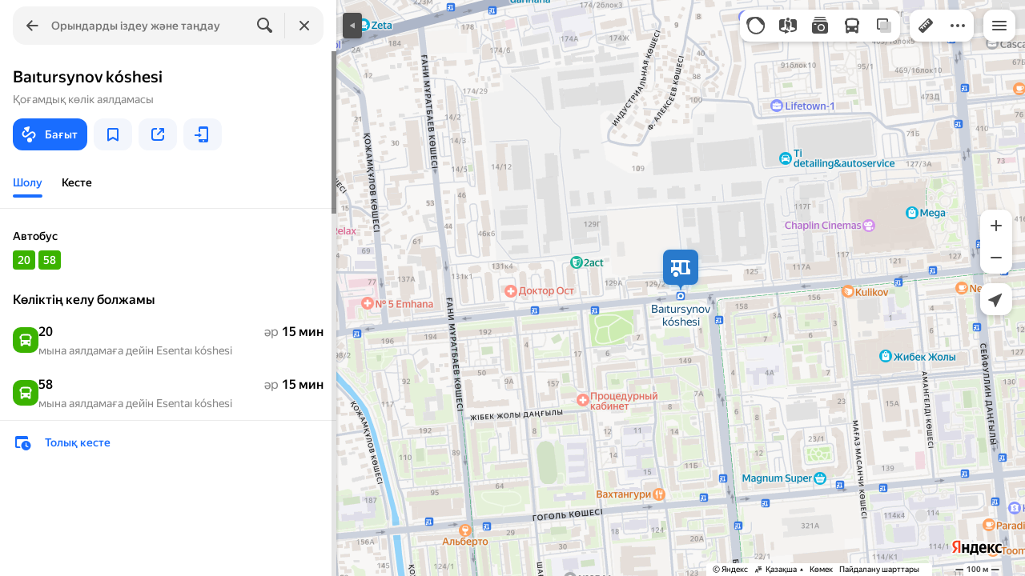

--- FILE ---
content_type: text/html; charset=UTF-8
request_url: https://static-mon.yandex.net/static/optional.js?pid=maps.yandex.ru&script_key=e677f8v1EU74GeSOyhbUA-vBG47w&reasure=false
body_size: 44
content:
6qdHLOqzmX5JvUQc0lBQ8S/c6c6iGpcG+jaq2TcHVeA=

--- FILE ---
content_type: image/svg+xml
request_url: https://maps.yastatic.net/s3/front-maps-static/maps-front-maps/static/v53/icons/core/bookmark-24.svg
body_size: 83
content:
<svg width="24" height="24" viewBox="0 0 24 24" xmlns="http://www.w3.org/2000/svg"><path fill-rule="evenodd" clip-rule="evenodd" d="M7.006 5.98C7 5.98 7 17.607 7 17.607l5-2.722 5 2.722V5.974c0 .003-9.994.005-9.994.005zM19 18.835c0 1.645-1.063 2.151-2.36 1.143L12 17.36 7.36 19.98C6.057 20.992 5 20.484 5 18.836V5.974a1.97 1.97 0 0 1 .59-1.398A2.01 2.01 0 0 1 7.006 4h9.988C18.102 4 19 4.88 19 5.974v12.862z" fill="currentColor"/></svg>

--- FILE ---
content_type: application/javascript; charset=utf-8
request_url: https://maps.yastatic.net/s3/front-maps-static/maps-front-maps/build/client/desktop/chunks/home/a36538b637fa96ca794d.yandex.kk.js
body_size: 14911
content:
(self.__LOADABLE_LOADED_CHUNKS__=self.__LOADABLE_LOADED_CHUNKS__||[]).push([["home"],{81004:(e,t,n)=>{e.exports=n.p+"build/_/08a10d93b5a5ae1d7b9c8a60d1130dfe.svg"},48102:(e,t,n)=>{e.exports=n.p+"build/_/0271ba6b4fcda690a80e91f92edc7177.svg"},9912:(e,t,n)=>{e.exports=n.p+"build/_/9659bbe9fa69477d2a166dabea8ac48d.svg"},23546:(e,t,n)=>{e.exports=n.p+"build/_/4456c10ecbf5d583bdeb1c3d97ef263a.svg"},90851:(e,t,n)=>{e.exports=n.p+"build/_/24fb17f86df88b118167ce528daea382.svg"},82490:(e,t,n)=>{e.exports=n.p+"build/_/c52e7fc4ec73e5c05bc322b50bb07b4c.svg"},2509:(e,t,n)=>{e.exports=n.p+"build/_/495897677a950e88ac35bee6acd284f7.svg"},82461:(e,t,n)=>{e.exports=n.p+"build/_/78fd7e5f9b721a273df35726afb8f72c.svg"},42363:(e,t,n)=>{e.exports=n.p+"build/_/c291190c2aa1f05e02c2c78d173ec5f7.svg"},17049:(e,t,n)=>{e.exports=n.p+"build/_/61683eb23625df83e8aef32ee06c1e14.svg"},57070:(e,t,n)=>{e.exports=n.p+"build/_/9f79510c62081a2e8295f974516febd3.svg"},69777:(e,t,n)=>{e.exports=n.p+"build/_/526b632dc5485eae718acc1a54c8e8b1.svg"},2285:(e,t,n)=>{e.exports=n.p+"build/_/0adc8779bdefa7c4b9f58f4fff819771.svg"},72852:(e,t,n)=>{e.exports=n.p+"build/_/cb2341db6d0af3d9838b64ec9da115b6.svg"},23811:(e,t,n)=>{e.exports=n.p+"build/_/fb41b675b9ab147c27b75c1787065148.svg"},26779:(e,t,n)=>{e.exports=n.p+"build/_/9f7ea1b9a3434256ba04e9331ebdffe6.svg"},124:()=>{},34417:()=>{},79199:()=>{},48286:(e,t,n)=>{"use strict";var r=n(87363),s=n(30644);t.Z=function(e,t){var n=(0,s.Z)();(0,r.useEffect)(function(){if(!n)return e()},t)}},56844:(e,t,n)=>{"use strict";var r=n(34788),s=n(87363),a=n(60517),o=(0,n(70457).Z)({resolved:{},chunkName:function(){return"promo-chunk"},isReady:function(e){var t=this.resolve(e);return!0===this.resolved[t]&&!!n.m[t]},importAsync:function(){return n.e("promo-chunk").then(n.bind(n,58148))},requireAsync:function(e){var t=this,n=this.resolve(e);return this.resolved[n]=!1,this.importAsync(e).then(function(e){return t.resolved[n]=!0,e})},requireSync:function(e){return n(this.resolve(e))},resolve:function(){return 58148}});t.Z=function(e){var t=function(){return e.bannerId?s.createElement("div",{style:e.bannerStyle},s.createElement(a.ZP,{name:"banner"},s.createElement(o,(0,r._)({},e,{id:e.bannerId})))):null};return s.createElement("div",null,e.bannerFirst?t():null,e.children,e.bannerFirst?null:t())}},37509:(e,t,n)=>{"use strict";n.d(t,{u:()=>a});var r=n(17316),s=n(6241);function a(e,t,n,a){void 0===a&&(a={});var o=t.replace(/[^a-zA-Z0-9_-]/g,"_"),i=n.replace(/[^a-zA-Z0-9_-]/g,"_");return s.joinPath(a.baseUrl,"routes",r.xl[e],o,i)}},62762:(e,t,n)=>{"use strict";n.r(t),n.d(t,{default:()=>D});var r=n(18007),s=n(11912),a=n(87363),o=n(28216),i=n(39705),l=n(90585),c=n(44748),u=n(99091),g=n(69602),v=n(49267),d=n(84772),m=n(38901),p=n(60517),f=n(93522),h=n(98109),y=n(35874),b=n(36191),k=n(52149),_=n(6241),E=n(85172),w=n(34788),Z=n(94542),x=n(35645),C=(0,c.Z)("service-bar-view-button"),L=(0,x.Z)(function(e){var t=e.href?"a":Z.Z,n=e.href?{href:e.href,target:"_blank",onClick:e.onClick}:{onClick:e.onClick,ariaPressed:e.isActive};return a.createElement(t,(0,w._)({className:C({active:e.isActive,toggled:e.toggled})},n,{ref:e.forwardedRef}),a.createElement("div",{className:C("button")},"string"==typeof e.icon?a.createElement(v.Z,{className:C("icon",{active:e.activeColor&&e.isActive}),name:e.icon,inline:!0}):a.createElement("span",null,e.icon)),a.createElement("div",{className:C("text")},e.children))}),S=n(68738),A=n(25562),R=n(12269),I=n(88534),P=n(75228),M={traffic:["traffic"],masstransit:["masstransit"],routes:["routes"],"user-profile":["user-profile","bookmarks","reviews","ugc-profile"],metro:["metro"],parking:["parking"]},N={updateMap:u.Z.updateMap,toggleTrafficLayer:m.Z.toggle,hideTrafficLayer:m.Z.disable,toggleMasstransitLayer:d.Z.toggleLayer,hideMasstransitLayer:d.Z.hideLayer,toggleSidebar:u.Z.toggleSidebar,openRoutes:b.Z.open,resetStackAndSidebar:u.Z.resetStackAndSidebar,resetStack:k.Z.reset,toggleParkingLayer:A.Z.toggleLayer,setParkingLayer:A.Z.setLayer,hidePanoramaLayer:R.Z.disableLayer,hideMrcLayer:I.Z.disableLayer,hidePhotosLayer:P.Z.disableLayer},z=(0,l.Z)(o.$j(function(e){var t={ll:(0,i.s)(e.map.location.center),z:e.map.location.zoom},n=e.config.experiments.ui.serviceBar;return{stack:e.stack,config:e.config,isTrafficLayerEnabled:e.traffic.isLayerEnabled,isMasstransitLayerShown:e.masstransit.isLayerShown,isMasstransitLayerEnabled:e.masstransit.isLayerEnabled,isMasstransitLayerEnabledOnAnotherZoom:e.masstransit.isLayerEnabledOnAnotherZoom,isSidebarCollapsed:h.X(e),level:e.traffic.level,mode:y.i(e),metroUrl:_.format(e.config.hosts.metro,t),services:Array.isArray(n)?n:[],indents:e.bodyIndents,isParkingLayerShown:e.parking.isLayerShown,isParkingLayerEnabled:e.parking.isLayerEnabled}},N),E.ZP),T=(0,c.Z)("service-bar-view"),D=z(function(e){function t(){var t;return t=e.apply(this,arguments)||this,t._modes=t.props.services.reduce(function(e,t){return(0,s._)(e).concat((0,s._)(M[t]||[]))},[]),t._isActive=function(e){var n,r=t.props,s=!!(null==(n=M[e])?void 0:n.includes(r.mode));switch(e){case"masstransit":return r.isMasstransitLayerShown&&s;case"traffic":return r.isTrafficLayerEnabled&&s;default:return s}},t._resetHome=function(){var e=t.props,n=e.stack.filter(function(e){var n=e.mode;return!t._modes.includes(n)});e.resetStack(n)},t._onToggleRoutes=function(){var e=t.props;t._isActive("routes")?t._resetHome():e.openRoutes([],[],{stackAction:"reset"})},t._onPinClick=function(){var e=t.props;e.resetStackAndSidebar(),e.hideMasstransitLayer(),e.hideTrafficLayer(),e.setParkingLayer(!1),t.props.hidePanoramaLayer(),t.props.hidePhotosLayer(),t.props.hideMrcLayer()},t._onToogleTrafficLayer=function(){var e=t.props;e.isSidebarCollapsed&&e.toggleSidebar(),e.toggleTrafficLayer()},t._onToogleMasstransitLayer=function(){var e=t.props;e.isSidebarCollapsed&&e.toggleSidebar(),t.props.toggleMasstransitLayer()},t._renderMetroButton=function(){return a.createElement(p.ZP,{name:"metro_control",logClick:!0},a.createElement(L,{icon:"subway-24",href:t.props.metroUrl},"Метро"))},t._renderRoutesButton=function(){var e=t._isActive("routes");return a.createElement(p.ZP,{name:"routes_control",logClick:!0},a.createElement(L,{toggled:e,isActive:e,onClick:t._onToggleRoutes,icon:"navi-24"},"Бағыт"))},t._renderTrafficButton=function(){var e=t.props,n=t._isActive("traffic");return a.createElement(p.ZP,{name:"traffic_control",nodeState:{checked:e.isTrafficLayerEnabled,mode:e.mode},logClick:!0},a.createElement(L,{toggled:e.isTrafficLayerEnabled,isActive:n,onClick:t._onToogleTrafficLayer,icon:a.createElement(S.Z,{checked:n||e.isTrafficLayerEnabled,level:e.level})},"Кептелістер"))},t._renderParkingButton=function(){var e=t.props;return a.createElement(p.ZP,{name:"parking",nodeState:{checked:e.isParkingLayerShown},logClick:!0},a.createElement(L,{isActive:e.isParkingLayerShown,activeColor:!0,icon:"parking-24",onClick:e.toggleParkingLayer},"Көлік қоятын орындар"))},t._renderMasstansitButton=function(){var e=t.props,n=e.isMasstransitLayerShown&&e.isMasstransitLayerEnabledOnAnotherZoom?"Қозғалып жатқан көлікті көру үшін масштабты үлкейтіңіз":e.isMasstransitLayerShown&&!e.isMasstransitLayerEnabled?"Картаның бұл облысында автобустар қозғалысы туралы ақпарат жоқ":"Қозғалып жатқан көлік",r=t._isActive("masstransit");return a.createElement(f.Z,{text:n,position:"left",isDisabled:!e.isMasstransitLayerShown||e.isMasstransitLayerEnabled&&!e.isMasstransitLayerEnabledOnAnotherZoom,isAir:!0},function(n){return a.createElement(p.ZP,{name:"masstransit_control",nodeState:{checked:e.isMasstransitLayerShown,mode:e.mode},logClick:!0},a.createElement(L,{isActive:r,icon:"bus-24",onClick:t._onToogleMasstransitLayer,toggled:e.isMasstransitLayerShown,ref:n},"Көлік"))})},t._renderWrap=function(e,t){return a.createElement(a.Fragment,{key:t},e)},t._renderServiceButton=function(e){var n=t._renderWrap;switch(e){case"traffic":return n(t._renderTrafficButton(),e);case"metro":return n(t._renderMetroButton(),e);case"routes":return n(t._renderRoutesButton(),e);case"masstransit":return n(t._renderMasstansitButton(),e);case"parking":return n(t._renderParkingButton(),e);default:return null}},t}return(0,r._)(t,e),t.prototype.render=function(){var e=this,t=this.props.indents;return a.createElement(g.Z,{selector:".nav"},a.createElement("nav",{className:T(),style:{top:(null==t?void 0:t.top)?""+t.top+"px":void 0,bottom:(null==t?void 0:t.bottom)?""+t.bottom+"px":void 0}},a.createElement(p.ZP,{name:"service_bar"},a.createElement(p.ZP,{name:"pin",logClick:!0},a.createElement("div",{"aria-hidden":!0,className:T("logo"),onClick:this._onPinClick},a.createElement(v.Z,{name:"logo-maps-42",theme:this.props.theme,className:T("icon"),inline:!0}))),this.props.services.map(function(t){return e._renderServiceButton(t)}))))},t}(a.Component))},96132:(e,t,n)=>{"use strict";var r=n(70427);t.Z=(0,r.Z)(function(){return n.e("catalog").then(n.bind(n,17280))},{openCatalog:!0,openGroup:!0,cancelFetch:!0})},52008:(e,t,n)=>{"use strict";n.d(t,{g:()=>o});var r=n(34788),s=n(89318),a=n(74301);function o(e,t,n){var o=s.Gr({type:"rubrics",name:"fallback",size:"normal"},t);return{id:e.id,type:e.type||"regular",data:e,icon:"special"===e.type||"advert"===e.type?{url:e.image.urlTemplate.replace("%s","x2"),baseColor:""}:{baseColor:e.color,glyphUrl:s.Gr({type:"rubrics",name:e.icon,size:"normal"},t)||o},text:e.displayText||e.category.name,url:n?a.B(e.category.name,n,(0,r._)({},t,{displayText:e.displayText})):void 0,nodeState:e.nodeState}}},12076:(e,t,n)=>{"use strict";function r(e){return e.experiments.ui.twoRubricRows&&e.experiments.ui.panelWidth420?5:4}n.d(t,{A:()=>r})},16693:(e,t,n)=>{"use strict";var r,s=n(18007),a=n(87363),o=[],i=!1;function l(e){0===(o=o.filter(function(t){return t!==e})).length&&r&&r.disconnect()}var c=function(e){function t(){return e.apply(this,arguments)}(0,s._)(t,e);var n=t.prototype;return n.componentDidMount=function(){var e,t;!i&&(e=this.props.listener,(t=window.MutationObserver||window.WebKitMutationObserver||window.MozMutationObserver)&&(r||(r=new t(function(e){var t=e.find(function(e){return"class"===e.attributeName});if(t){var n=t.target.getAttribute("class");n&&(i=n.includes("_font_loaded"))&&setTimeout(function(){o.forEach(function(e){e(),l(e)})},1)}})).observe(window.document.getElementsByTagName("body")[0],{attributes:!0,attributeFilter:["class"]}),o.push(e)))},n.componentWillUnmount=function(){l(this.props.listener)},n.render=function(){return null},t}(a.PureComponent);t.Z=c},59600:(e,t,n)=>{"use strict";var r,s=n(18007),a=n(87363),o=n(31336),i=function(e){function t(t){var n;return(n=e.call(this,t)||this).state={didHydrate:r},n}(0,s._)(t,e);var n=t.prototype;return n.componentDidMount=function(){this.state.didHydrate||(r=!0,this.setState({didHydrate:r}))},n.render=function(){var e=this.props;return this.state.didHydrate?null:a.createElement("script",{type:"text/javascript",nonce:e.config.cspNonce,dangerouslySetInnerHTML:{__html:"window._maps_internal_timingsMarks."+e.type+" = performance.now();"}})},t}(a.Component);t.Z=(0,o.ZP)(i)},87342:(e,t,n)=>{"use strict";var r=n(87363);t.Z=function(e){var t=e.tag;return r.createElement(r.Fragment,null,r.createElement("span",{dangerouslySetInnerHTML:{__html:"<!--noindex-->"}}),r.createElement(t,{className:e.className,style:e.style,"data-nosnippet":!e.disableDataNoSnippet},e.children),r.createElement("span",{dangerouslySetInnerHTML:{__html:"<!--/noindex-->"}}))}},83240:(e,t,n)=>{"use strict";n.d(t,{Z:()=>a});var r=n(87363),s=(0,n(44748).Z)("scroll-snap-point"),a=function(e){var t=e.innerRef;return r.createElement("div",{className:s(),ref:t})}},23129:(e,t,n)=>{"use strict";var r=n(34788),s=n(87363),a=n(2866);t.Z=function(e){var t="ul"===e.groupBy?"ul":s.Fragment,n="ul"===e.groupBy?"li":s.Fragment;return s.createElement(t,{"data-name":e.name},e.links.map(function(e){return e.url?s.createElement(n,{key:e.id},s.createElement("a",(0,r._)({},a.xl,{href:e.url,style:{height:"0",width:"0",overflow:"hidden",display:"block"}}),e.text)):null}))}},76941:(e,t,n)=>{"use strict";n.d(t,{Z:()=>v});var r=n(75766),s=n(18007),a=n(87363),o=n(44748),i=n(43285),l=n(16693),c=n(49481),u=(0,o.Z)("sticky-wrapper"),g=function(e){function t(t){var n;return(n=e.call(this,t)||this)._containerRef=a.createRef(),n._isDisabled=function(e){return void 0===e&&(e=n.props),e.disabled||!e.scrollId},n._registerContainer=function(){var e,t=n.props,r=null!=(e=t.order)?e:1;if(n._containerRef.current){if(!t.scrollId)return;t.registerStickyElement(r,n._containerRef,t.position,n._onPositionUpdate),t.updateStickyElement(r,n._containerRef.current.offsetHeight,t.position),n._unregisterContainer=function(){t.unregisterStickyElement(r,t.position)}}},n._onIntersectionChange=function(e){n.setState({fixed:!e})},n._onPositionUpdate=function(e){n.setState({position:e}),null==n.props.onOffsetChange||n.props.onOffsetChange.call(n.props,e)},n._onIntersectionParentBoundaries=function(e){n.setState({reachedParentBoundaries:!e})},n.state={fixed:!1,reachedParentBoundaries:!1,position:0},n}(0,s._)(t,e);var n=t.prototype;return n.componentDidMount=function(){this._isDisabled()||this._registerContainer()},n.componentDidUpdate=function(e,t){var n=this.props,r=this.state,s=n.children!==e.children;(n.children&&s||this._isDisabled(e)&&!this._isDisabled())&&this._registerContainer(),n.onFixedChange&&t.fixed!==r.fixed&&n.onFixedChange(r.fixed)},n.componentWillUnmount=function(){null==this._unregisterContainer||this._unregisterContainer.call(this)},n.render=function(){var e,t,n=this.props,s=this.state;return n.children?this._isDisabled()?"always"===this.props.border?a.createElement("div",{className:u("pseudo-sticky")},n.children):n.children:a.createElement(a.Fragment,null,"top"===n.position?a.createElement(c.Z,{threshold:0,style:s.position?{transform:"translateY(-"+s.position+"px)"}:void 0,className:u("observer-target"),onChange:this._onIntersectionChange},null):null,a.createElement("div",{className:u({position:n.position,fixed:s.fixed,header:n.header,border:null!=(e=n.border)?e:"auto",wide:n.wide,"reached-boundaries":s.reachedParentBoundaries,empty:!n.children}),style:(t={},(0,r._)(t,n.position,this.state.position),(0,r._)(t,"pointerEvents",n.noPointerEvents?"none":"auto"),(0,r._)(t,"zIndex",n.zIndex),t),ref:this._containerRef},"top"===n.position?a.createElement(c.Z,{threshold:0,style:s.position?{transform:"translateY(-"+s.position+"px)"}:void 0,className:u("observer-target",{absolute:!0}),onChange:this._onIntersectionParentBoundaries},null):null,n.children),a.createElement(l.Z,{listener:this._registerContainer})):null},t}(a.Component),v=(0,i.ZP)(g)},53127:(e,t,n)=>{"use strict";var r=n(22678),s=n(34788),a=n(18007),o=n(20224),i=n(87363),l=n(85295),c=n(31336),u=n(37830),g=!0,v=new Map,d=function(e){function t(){var t;return t=e.apply(this,arguments)||this,t._ref=i.createRef(),t._getTitleFromChildren=function(){var e=t.props.children;if("string"==typeof e)return e},t._getDefaultTitle=function(){var e=t.props.config;return(0,u.m)(e)?"Яндекс":"Яндекс Карты"},t._updateTitle=function(){var e=t._ref.current,n=t._getTitleFromChildren()||e.innerText||e.textContent,s=n&&n.replace(/\s/g," ").trim();s&&(v.set((0,r._)(t),s),t._setDocumentTitle(s))},t._setDocumentTitle=function(e){if(g&&!t.props.allowFirstMount){g=!1;return}window.document.title=e?(0,l.Z)(e)+" — "+t._getDefaultTitle():t._getDefaultTitle()},t}(0,a._)(t,e);var n=t.prototype;return n.componentDidMount=function(){v.size>0||this._updateTitle()},n.getSnapshotBeforeUpdate=function(){return this._ref.current.textContent},n.componentDidUpdate=function(e,t,n){n!==this._ref.current.textContent&&this._updateTitle()},n.componentWillUnmount=function(){v.delete(this);var e=v.values().next().value;this._setDocumentTitle(e)},n.render=function(){var e=this,t=this.props,n=t.children,r=(t.config,t.elementRef,t.allowFirstMount,(0,o._)(t,["children","config","elementRef","allowFirstMount"]));return i.createElement("h1",(0,s._)({},r,{ref:function(n){e._ref.current=n,t.elementRef&&(t.elementRef.current=n)}}),n)},t}(i.PureComponent);t.Z=(0,c.ZP)(d)},51772:(e,t,n)=>{"use strict";n.d(t,{Z:()=>g});var r=n(18007),s=n(87363),a=n(44748),o=n(31336),i=n(60517),l=n(93522),c=(0,a.Z)("weather-view"),u=function(e){function t(){var t;return t=e.apply(this,arguments)||this,t._getUrl=function(){var e=t.props;if(e.weather.url){var n=e.weather.url.includes("?")?"&":"?";return e.weather.url+n+"utm_source=yamaps&utm_medium=web&utm_campaign="+e.utm.campaign+"&utm_content="+e.utm.content}},t._renderContent=function(){var e=t.props.weather,n=e.temperature<0?"&minus;"+Math.abs(e.temperature):String(e.temperature);return s.createElement(s.Fragment,null,s.createElement("img",{alt:e.conditionText||"ауа райы",className:c("icon"),src:"//maps.yastatic.net/weather/i/icons/funky/dark/"+e.icon+".svg"}),s.createElement("span",{className:c("temperature"),dangerouslySetInnerHTML:{__html:n+"&deg;C"}}))},t}return(0,r._)(t,e),t.prototype.render=function(){var e=this,t=this.props,n=this._getUrl();return n?s.createElement(l.Z,{text:"Болжамды қарау",position:"right"},function(r){return s.createElement(i.ZP,{name:"weather_link",logClick:!0},s.createElement("a",{className:c({link:!0,size:t.size}),href:n,target:"_blank",ref:r},e._renderContent()))}):s.createElement("div",{className:c({size:t.size})},this._renderContent())},t}(s.Component),g=(0,o.ZP)(u)},64630:(e,t,n)=>{"use strict";var r=n(23129),s=n(87363),a=n(37509),o=n(31336);t.Z=function(e){var t=(0,o.ZR)(),n=e.routes.map(function(n){return{url:a.u(e.travelMode,n.from,n.to,t),id:n.from+"-"+n.to}});return 0===n.length?null:s.createElement(r.Z,{links:n,groupBy:"ul",name:"auto"===e.travelMode?"routes-auto-links":void 0})}},28661:(e,t,n)=>{"use strict";var r=n(18007),s=n(87363),a=n(31336),o=n(60141),i=function(e){function t(){return e.apply(this,arguments)}(0,r._)(t,e);var n=t.prototype;return n.componentDidMount=function(){var e=this,t=function(){return o.F(e.props.chunk)};this.props.immediately?t():setTimeout(t,3e3)},n.render=function(){return null},t}(s.Component);t.Z=(0,a.ZP)(i)},6339:(e,t,n)=>{"use strict";n.r(t);var r=n(34788),s=n(18188),a=n(87363),o=n(28216),i=n(23838),l=n(44536),c=n(89048),u=n(48286),g=n(99091),v=n(31336),d=n(35874),m=n(37830),p=n(2565),f=n(76324),h=n(37045),y=n(25161),b=n(69568),k=(n(96976),n(523)),_=n(96132),E=n(97979),w=n(70457),Z=n(15912),x=(n(79199),n(11909)),C=n(61453),L=n(87342),S=n(23129),A=n(3290),R=n(42850),I=n(1477),P=n(64630),M=n(9662),N=((0,w.Z)({resolved:{},chunkName:function(){return"emergency"},isReady:function(e){var t=this.resolve(e);return!0===this.resolved[t]&&!!n.m[t]},importAsync:function(){return n.e("emergency").then(n.bind(n,26829))},requireAsync:function(e){var t=this,n=this.resolve(e);return this.resolved[n]=!1,this.importAsync(e).then(function(e){return t.resolved[n]=!0,e})},requireSync:function(e){return n(this.resolve(e))},resolve:function(){return 26829}},{ssr:!1}),(0,w.Z)({resolved:{},chunkName:function(){return"communication"},isReady:function(e){var t=this.resolve(e);return!0===this.resolved[t]&&!!n.m[t]},importAsync:function(){return n.e("communication").then(n.bind(n,468))},requireAsync:function(e){var t=this,n=this.resolve(e);return this.resolved[n]=!1,this.importAsync(e).then(function(e){return t.resolved[n]=!0,e})},requireSync:function(e){return n(this.resolve(e))},resolve:function(){return 468}},{ssr:!1})),z=(0,w.Z)({resolved:{},chunkName:function(){return"shortcuts-carousel"},isReady:function(e){var t=this.resolve(e);return!0===this.resolved[t]&&!!n.m[t]},importAsync:function(){return n.e("shortcuts-carousel").then(n.bind(n,38855))},requireAsync:function(e){var t=this,n=this.resolve(e);return this.resolved[n]=!1,this.importAsync(e).then(function(e){return t.resolved[n]=!0,e})},requireSync:function(e){return n(this.resolve(e))},resolve:function(){return 38855}},{ssr:!1}),T="home",D=function(){var e,t,n,w,D,B,H,U,F=(0,v.ZR)(),q=a.useRef(null),O=(0,s._)(a.useState(),2),j=O[0],W=O[1],K=o.I0(),V=o.v9(function(e){return(0,r._)({mode:d.i(e,!1),mapLocation:e.map.location,isMasstransitActive:e.masstransit.isLayerShown,masstransit:e.masstransit,notifications:e.masstransit.isLayerShown?e.masstransit.notifications:e.notifications,locationInfo:e.locationInfo},e.homePanel)}),G=(0,l.Z)(V),X=(0,s._)(a.useState(),2),Y=X[0],Q=X[1];return((0,c.Z)(function(){F.locationInfo||V.mode!==T||V.isLoading||K(g.Z.openHomePanel())}),(0,u.Z)(function(){(null==G?void 0:G.mode)===T||V.mode!==T||V.isLoading||K(g.Z.openHomePanel())},[G,V]),m.m(F))?null:a.createElement(a.Fragment,null,a.createElement(x.Z,{name:T,analyticsName:"home_panel",view:"full",hideCloseButton:!1,scrollCacheKey:Y,getScrollingNodeRef:function(e){return q.current=e},scrollSnap:j},null,a.createElement(a.Fragment,null,a.createElement(E.Z,{locationInfo:V.locationInfo,mapLocation:V.mapLocation,onCatalogItemClick:function(e){var t;(null==e?void 0:null==(t=e.action)?void 0:t.type)==="link"?K(g.Z.openLink(e.action.link)):K(k.Z.openCategory(e.category,{mobileViewState:"mini",isAdvert:"advert"===e.type},{origin:"category",displayText:e.displayText}))},openCatalog:function(e){return K(_.Z.openCatalog(e))},bannerId:null==(t=F.banner)?void 0:null==(e=t.blockIds)?void 0:e.home,onTitleLinkClick:function(){var e,t,n=null==(e=V.locationInfo)?void 0:e.toponymSearchResult,r={from:"search",origin:"catalog",uri:null==n?void 0:null==(t=n.exactResult)?void 0:t.uri};K(C.Z.openCard(r,{forceZoomToResult:!0,includeBounds:null==n?void 0:n.bounds,mobileViewState:"mini",stackAction:"push"}))},setScrollCacheKey:Q}),F.experiments.ui.discoveryCollectionsAsHome&&(null==(n=V.locationInfo)?void 0:n.discoveryCollectionsRegion)?a.createElement(R.Z,{type:"rootNode"},a.createElement(A.Z,null,a.createElement(z,{mode:"home",showMasstransit:V.isMasstransitActive}))):null,a.createElement(N,{type:"discovery"})),(null==(D=V.locationInfo)||null==(w=D.toponymSearchResult)||w.exactResult,null),"home"!==F.landing.id?null:a.createElement("div",{"aria-hidden":!0,style:{display:"none"}},F.catalogData?a.createElement(a.Fragment,null,a.createElement("h2",null,a.createElement(S.Z,{links:[{id:"catalog",url:h.B(F.catalogData.region,void 0,{baseUrl:F.baseUrl}),text:"Ұйымдар каталогы"}]})),F.catalogData.data.groups.map(function(e){return a.createElement(a.Fragment,{key:e.id},a.createElement("h3",null,a.createElement(S.Z,{links:[{id:"catalog_"+e.id,url:h.B(F.catalogData.region,e.id,{baseUrl:F.baseUrl}),text:e.name}]})),a.createElement(S.Z,{groupBy:"ul",links:e.rubrics.map(function(e){return{id:e.categoryId,url:y.z((0,r._)({},e,{id:e.categoryId}),F.catalogData.region,{baseUrl:F.baseUrl}),text:e.name}})}))})):null,(null==(B=F.routeSeoData)?void 0:B.popularRoutes)?a.createElement(P.Z,{routes:F.routeSeoData.popularRoutes,travelMode:"auto"}):null),function(){var e,t=V.masstransit,n=t.layerRegions,s=V.mapLocation,o=t.regionInfo,l=t.vehicles,c=t.isLayerEnabled;if("layer"!==F.landing.id||!(null==n?void 0:n.length)||!o)return null;var u=n.find(function(e){return(0,i.V)(e.bounds,s.center)}),g=o.parentRegion||o,v=M.wC.filter(M.hU).filter(function(e){var t,n=l.some(function(t){return(0,M.wc)(t.properties.VehicleMetaData.Transport)==e}),r=!u||!!(null==(t=u.vehicleTypes)?void 0:t.includes(e));return c&&n&&(0,M.hU)(e)&&r}).map(function(e){return{id:e,url:p.x(e,g,F),text:(e=>{switch(e.type){case"trolleybus":return"Троллейбустар";case"bus":return"Автобустар";case"minibus":return"Маршруттар";case"tramway":return"Трамвайлар";case"water":return"Су көлігі";default:return""}})({type:e})}});if(0===v.length)return null;var d={id:"masstransit",url:f.j(g,F),text:{city:null!=(e=o.title)?e:""}.city+" қоғамдық көліктері"};return a.createElement("div",(0,r._)({"aria-hidden":!0,style:{display:"none"}},M.C6),a.createElement("h2",null,a.createElement(S.Z,{links:[d]})),a.createElement(S.Z,{links:v}))}(),(U=null==(H=V.locationInfo)?void 0:H.seo,"home"===F.landing.id&&U?a.createElement(L.Z,{tag:"div",style:{display:"none"}},U.parent?a.createElement(S.Z,{links:[{id:"parent",url:b.E(U.parent,F),text:U.parent.names.nominative}]}):null,U.siblings?a.createElement(S.Z,{links:U.siblings.map(function(e){return{id:String(e.id),url:b.E(e,F),text:e.names.nominative}})}):null,U.children?a.createElement(S.Z,{links:U.children.map(function(e){return{id:String(e.id),url:b.E(e,F),text:e.names.nominative}})}):null):null),a.createElement(I.Z,{onResize:function(){if(q.current){var e=q.current.scrollHeight||0,t=window.innerHeight||0;q.current.querySelector('[data-section-id="discovery-recommendations-feed"]')?W(e>t?"vertical":void 0):W(void 0)}}})),F.locationInfo?a.createElement(Z.Z,{type:"home_page"}):null)};D.displayName="HomeComponent",t.default=D},97979:(e,t,n)=>{"use strict";var r=n(18188),s=n(11912);n(124),n(34417);var a=n(87363),o=n(44748),i=n(31336),l=n(70457),c=n(96976),u=n(37045),g=n(53127),v=n(51772),d=n(52008),m=n(56844),p=n(59600),f=n(28661),h=n(63236),y=n(49267),b=n(49180),k=n(60517),_=n(94542),E=n(12076),w=n(76941),Z=n(15919),x=n(88599),C=n(83240),L=(0,l.Z)({resolved:{},chunkName:function(){return"header"},isReady:function(e){var t=this.resolve(e);return!0===this.resolved[t]&&!!n.m[t]},importAsync:function(){return n.e("header").then(n.bind(n,5096))},requireAsync:function(e){var t=this,n=this.resolve(e);return this.resolved[n]=!1,this.importAsync(e).then(function(e){return t.resolved[n]=!0,e})},requireSync:function(e){return n(this.resolve(e))},resolve:function(){return 5096}}),S=(0,l.Z)({resolved:{},chunkName:function(){return"discovery-collections"},isReady:function(e){var t=this.resolve(e);return!0===this.resolved[t]&&!!n.m[t]},importAsync:function(){return n.e("discovery-collections").then(n.bind(n,41860))},requireAsync:function(e){var t=this,n=this.resolve(e);return this.resolved[n]=!1,this.importAsync(e).then(function(e){return t.resolved[n]=!0,e})},requireSync:function(e){return n(this.resolve(e))},resolve:function(){return 41860}}),A=(0,x.Z)((0,l.Z)({resolved:{},chunkName:function(){return"discovery-home"},isReady:function(e){var t=this.resolve(e);return!0===this.resolved[t]&&!!n.m[t]},importAsync:function(){return n.e("discovery-home").then(n.bind(n,51812))},requireAsync:function(e){var t=this,n=this.resolve(e);return this.resolved[n]=!1,this.importAsync(e).then(function(e){return t.resolved[n]=!0,e})},requireSync:function(e){return n(this.resolve(e))},resolve:function(){return 51812}}),function(e){return(0,Z.lo)(e.config)}),R=(0,o.Z)("home-panel-content-view");t.Z=function(e){var t,n,o,l,x,I,P,M,N,z,T,D,B,H,U,F,q,O,j,W=(0,i.ZR)(),K=W.experiments.ui,V=(0,r._)(a.useState(!1),2),G=V[0],X=V[1],Y=(0,r._)(a.useState(!1),2),Q=Y[0],$=Y[1],J=a.useRef(null),ee=a.useRef(null),et=null!=(j=null==(D=e.locationInfo)?void 0:null==(T=D.categoryIcons)?void 0:T.items)?j:[],en=(0,E.A)(W),er=(K.discoveryCollectionsAsHome||"compact"===K.discoveryCollectionsOnHome)&&(null==(B=e.locationInfo)?void 0:B.discoveryCollectionsRegion)||K.twoRubricRows,es=!(null==(H=e.locationInfo)?void 0:H.region)&&!(null==(U=e.locationInfo)?void 0:U.weather),ea=en*(G?er&&!es?3:4:er&&!es?2:3),eo=et.length>ea||(null==(F=e.locationInfo)?void 0:F.hasCatalog),ei=!G&&eo,el=function(){var t;(null==(t=e.locationInfo)?void 0:t.hasCatalog)?e.openCatalog(e.locationInfo.region):X(!0)},ec=function(){if(!(null==(t=e.locationInfo)?void 0:t.region))return null;var t,n,r,s=a.createElement(g.Z,{className:R("header-text")},e.locationInfo.region.names.nominative),o=null==(r=e.locationInfo)?void 0:null==(n=r.toponymSearchResult)?void 0:n.exactResult,i=o?c.h(o,o.region,{baseUrl:W.baseUrl}):void 0;return i?a.createElement(k.ZP,{name:"home_title_url",nodeState:{toponymId:null==o?void 0:o.id},useParentState:!0,logClick:!0},a.createElement(b.Z,{className:R("header-link"),href:i,onLeftClick:function(){return e.onTitleLinkClick()}},s)):s},eu=function(){var t,n,r=ec(),s=(null==(n=e.locationInfo)?void 0:n.weather)?(t=e.locationInfo.weather,a.createElement("div",{className:R("weather")},a.createElement(v.Z,{weather:t,size:"m",utm:{campaign:"informer",content:"home_informer"}}))):null,o=!Q&&!es&&ei&&K.twoRubricRows?a.createElement(_.Z,{className:R("all-places"),onClick:el},"Барлық орындар"):null,i=a.createElement("div",{className:R("header"),ref:J},r,s,o);return r||s||o?K.discoveryFeedMode?i:a.createElement(w.Z,{position:"top",order:1,border:"never",onFixedChange:$},i):null};return K.discoveryCollectionsAsHome&&(null==(q=e.locationInfo)?void 0:q.discoveryCollectionsRegion)?a.createElement("div",{className:R()},eu(),a.createElement("div",{className:R("body")},a.createElement(S,null)),a.createElement(p.Z,{type:"home_page"})):a.createElement("div",{className:R()},a.createElement(C.Z,null),eu(),a.createElement("div",{className:R("body"),ref:ee},a.createElement(m.Z,{bannerId:e.bannerId,disabled:!1},a.createElement("div",{className:R("wrapper")},(N=null==(M=e.locationInfo)?void 0:M.region,t=et.map(function(e){return(0,d.g)(e,W,N)}),n={withoutMoreItem:!!(!ei||K.twoRubricRows)},l=(o=t.reduce(function(e,t){return"advert"===t.type?e.advertItems.push(t):e.commonItems.push(t),e},{commonItems:[],advertItems:[]})).commonItems,I=Math.min((x=o.advertItems).length,3),(P=l.slice(0,ea)).splice.apply(P,[P.length-I-((null==n?void 0:n.withoutMoreItem)?0:1),I].concat((0,s._)(x.slice(0,I)))),z=P,ei&&!K.twoRubricRows&&(z[z.length-1]={id:"more",data:"more",icon:{children:a.createElement(y.Z,{name:"catalog-48",className:R("more"),inline:!0})},url:N?u.B(N,void 0,W):void 0,text:"Барлық орындар"}),a.createElement("div",{className:R("catalog"),"aria-label":"Жанымда жедел іздеу"},a.createElement(L,{items:z,onClick:function(t){"more"===t?el():e.onCatalogItemClick(t)},theme:"color",size:"large",columns:en,useH3:!0}))),a.createElement("div",{className:R("special-tip")},a.createElement(h.Z,null)))),K.discoveryCollectionsOnHome?a.createElement(S,null):null),(0,Z.lo)(W)?a.createElement(A,{setScrollCacheKey:e.setScrollCacheKey,homePanelContentRef:ee,homePanelHeaderRef:J}):null,(null==(O=e.locationInfo)?void 0:O.hasCatalog)?a.createElement(f.Z,{chunk:"catalog"}):null,a.createElement(p.Z,{type:"home_page"}))}},63236:(e,t,n)=>{"use strict";n.d(t,{Z:()=>u});var r=n(87363),s=n(28216),a=n(44748),o=n(31336),i=n(42863),l=n(85095),c=(0,a.Z)("home-tip-view"),u=function(){var e=s.I0(),t=(0,o.ZR)().bunker.homePromo;return t?r.createElement(i.Z,{id:t.id,view:t.view,text:t.text,icon:{url:t.iconUrl,name:t.icon,className:c("icon")},buttonContent:t.button,href:t.href,onClick:t.action?function(){return e(l.Z.runPromoAction(t.action,"home_banner"))}:void 0,size:t.size}):null}},89318:(e,t,n)=>{"use strict";n.d(t,{kq:()=>O,R7:()=>V,VB:()=>W,Qe:()=>G,Gr:()=>j,y7:()=>K,XT:()=>Y,DT:()=>X});var r=(0,n(34788)._)({},{airport:"airports",area:"district",country_fallback:"fallback-toponym",house:"building",metro_station:"fallback-toponym",railway_station:"railway-station",other:"fallback-toponym",region:"fallback-toponym",station:"bus-station",vegetation:"park",unknown:"fallback-toponym"},{barbershop:"hairdressers",gasoline:"gas-station",hotel:"hotels","phone-shop":"mobile-phones",restaurant:"restaurants",shop:"supermarket","shopping-mall":"malls",pharmacy:"medicine","currency-exchange":"currency-exchange-fallback"}),s={medicine:"medicine-tr",drugstores:"drugstores-tr","emergency-point":"emergency-point-tr","currency-exchange":"currency-exchange-tr"},a={banks:"banks-ru","currency-exchange":"currency-exchange-ru"},o={medicine:"medicine-wd",drugstores:"drugstores-ae"},i=n(23546),l=n.n(i),c=n(9912),u=n.n(c),g=n(48102),v=n.n(g),d=n(81004),m=n.n(d),p=n(69777),f=n.n(p),h=n(57070),y=n.n(h),b=n(17049),k=n.n(b),_=n(42363),E=n.n(_),w=n(82461),Z=n.n(w),x=n(2509),C=n.n(x),L=n(82490),S=n.n(L),A=n(90851),R=n.n(A),I=n(23811),P=n.n(I),M=n(26779),N=n.n(M),z=n(2285),T=n.n(z),D=n(72852),B=n.n(D),H={favicon:["favicon.svg"],"metro-favicon":["favicon.svg"],rubrics:["administration-14.svg","administration-24.svg","aeroexpress-14.svg","aeroexpress-24.svg","airfield-14.svg","airfield-24.svg","airports-14.svg","airports-24.svg","animation-14.svg","animation-24.svg","aquarium-14.svg","aquarium-24.svg","architect-bureau-14.svg","architect-bureau-24.svg","armenian-church-14.svg","armenian-church-24.svg","art-14.svg","art-24.svg","atm-14.svg","atm-24.svg","attraction-14.svg","attraction-24.svg","auto-14.svg","auto-24.svg","auto-parts-14.svg","auto-parts-24.svg","auto-repair-14.svg","auto-repair-24.svg","baby-shop-14.svg","baby-shop-24.svg","bakery-24.svg","banks-14.svg","banks-24.svg","banks-ru-14.svg","banks-ru-24.svg","banks-ru-central-14.svg","banks-ru-central-24.svg","bars-14.svg","bars-24.svg","baths-14.svg","baths-24.svg","beach-14.svg","beach-24.svg","beauty-14.svg","beauty-24.svg","beauty-shops-14.svg","beauty-shops-24.svg","beer-market-14.svg","beer-market-24.svg","bike-14.svg","bike-24.svg","bike-rent-14.svg","bike-rent-24.svg","bike-rent-test-14-flip.svg","bike-rent-test-24-flip.svg","boat-station-14.svg","boat-station-24.svg","bookstore-14.svg","bookstore-24.svg","bowling-14.svg","bowling-24.svg","buddhism-14.svg","buddhism-24.svg","building-14.svg","building-24.svg","bus-medium-14.svg","bus-medium-24.svg","bus-station-14.svg","bus-station-24.svg","bus-stop-14.svg","bus-stop-24.svg","butcher-shop-14.svg","butcher-shop-24.svg","cableway-14.svg","cableway-24.svg","cafe-14.svg","cafe-24.svg","canteen-14.svg","canteen-24.svg","car-14.svg","car-24.svg","car-park-14.svg","car-park-24.svg","car-park-barrier-14.svg","car-park-barrier-24.svg","car-park-disabled-14.svg","car-park-disabled-24.svg","car-park-taxi-14.svg","car-park-taxi-24.svg","car-park-toll-14.svg","car-park-toll-24.svg","car-wash-14.svg","car-wash-24.svg","catholic-church-14.svg","catholic-church-24.svg","cemetery-14.svg","cemetery-24.svg","checkpoint-14.svg","checkpoint-24.svg","childrens-camp-14.svg","childrens-camp-24.svg","childrens-playground-14.svg","childrens-playground-24.svg","christmas-bazaars-24.svg","cinemas-14.svg","cinemas-24.svg","circus-14.svg","circus-24.svg","clothes-shop-14.svg","clothes-shop-24.svg","college-14.svg","college-24.svg","concert-hall-14.svg","concert-hall-24.svg","confectionary-14.svg","confectionary-24.svg","construction-hypermarket-14.svg","construction-hypermarket-24.svg","construction-tool-14.svg","construction-tool-24.svg","country-14.svg","country-24.svg","covered-park-14.svg","covered-park-24.svg","currency-exchange-14.svg","currency-exchange-24.svg","currency-exchange-fallback-14.svg","currency-exchange-fallback-24.svg","currency-exchange-ru-14.svg","currency-exchange-ru-24.svg","currency-exchange-test-14.svg","currency-exchange-test-14_rtl.svg","currency-exchange-test-24.svg","currency-exchange-test-24_rtl.svg","currency-exchange-tr-14.svg","currency-exchange-tr-24.svg","dairy-14.svg","dairy-24.svg","dancehall-14.svg","dancehall-24.svg","dental-14.svg","dental-24.svg","district-14.svg","district-24.svg","dolmus-14.svg","dolmus-24.svg","driving-school-14.svg","driving-school-24.svg","drop-14.svg","drop-24.svg","drop-off-14.svg","drop-off-24.svg","drugstores-14.svg","drugstores-24.svg","drugstores-ae-14.svg","drugstores-ae-24.svg","drugstores-tr-14.svg","drugstores-tr-24.svg","drugstores-wd-14.svg","drugstores-wd-24.svg","dry-cleaning-14.svg","dry-cleaning-24.svg","electronics-14.svg","electronics-24.svg","emergency-14.svg","emergency-24.svg","emergency-point-tr-14.svg","emergency-point-tr-24.svg","entertainments-14.svg","entertainments-24.svg","entrance-14.svg","entrance-24.svg","equestrian-14.svg","equestrian-24.svg","exhibition-center-14.svg","exhibition-center-24.svg","factory-14.svg","factory-24.svg","fallback-14.svg","fallback-24.svg","fallback-beauty-14.svg","fallback-beauty-24.svg","fallback-civil-services-14.svg","fallback-civil-services-24.svg","fallback-common-14.svg","fallback-common-24.svg","fallback-drugstores-14.svg","fallback-drugstores-24.svg","fallback-entertainment-14.svg","fallback-entertainment-24.svg","fallback-food-drink-14.svg","fallback-food-drink-24.svg","fallback-fun-14.svg","fallback-fun-24.svg","fallback-health-14.svg","fallback-health-24.svg","fallback-hydro-14.svg","fallback-hydro-24.svg","fallback-medicine-14.svg","fallback-medicine-24.svg","fallback-outdoor-14.svg","fallback-outdoor-24.svg","fallback-services-14.svg","fallback-services-24.svg","fallback-shopping-14.svg","fallback-shopping-24.svg","fallback-toponym-14.svg","fallback-toponym-24.svg","fallback-transport-14.svg","fallback-transport-24.svg","fast-food-14.svg","fast-food-24.svg","favorite-24.svg","festival-14.svg","festival-24.svg","film-studio-14.svg","film-studio-24.svg","fire-station-14.svg","fire-station-24.svg","fireworks-24.svg","fish-store-14.svg","fish-store-24.svg","fitness-14.svg","fitness-24.svg","flower-shop-14.svg","flower-shop-24.svg","food-market-14.svg","food-market-24.svg","forest-14.svg","forest-24.svg","fountain-14.svg","fountain-24.svg","funicular-14.svg","funicular-24.svg","furniture-store-14.svg","furniture-store-24.svg","gallery-14.svg","gallery-24.svg","garage-cooperative-14.svg","garage-cooperative-24.svg","garden-14.svg","garden-24.svg","gasstation-14.svg","gasstation-24.svg","gastro-market-14.svg","gastro-market-24.svg","geyser-14.svg","geyser-24.svg","giftshop-14.svg","giftshop-24.svg","golf-14.svg","golf-24.svg","government-14.svg","government-24.svg","grass-14.svg","grass-24.svg","greengrocery-14.svg","greengrocery-24.svg","hairdressers-14.svg","hairdressers-24.svg","haulier-14.svg","haulier-24.svg","heart-24.svg","highspeed-tram-stop-14.svg","highspeed-tram-stop-24.svg","home-14.svg","home-24.svg","home-appliances-14.svg","home-appliances-24.svg","hospital-14.svg","hospital-24.svg","hostels-14.svg","hostels-24.svg","hotels-14.svg","hotels-24.svg","household-supplies-14.svg","household-supplies-24.svg","hydro-14.svg","hydro-24.svg","hypermarket-14.svg","hypermarket-24.svg","indoor-infra-elevator-disabled-14.svg","indoor-infra-elevator-disabled-24.svg","indoor-service-charging-socket-14.svg","indoor-service-charging-socket-24.svg","indoor-service-luggage-14.svg","indoor-service-luggage-24.svg","industrial-enterprise-14.svg","industrial-enterprise-24.svg","information-14.svg","information-24.svg","it-14.svg","it-24.svg","jewelry-store-14.svg","jewelry-store-24.svg","justice-14.svg","justice-24.svg","kindergarten-14.svg","kindergarten-24.svg","landmark-14.svg","landmark-24.svg","laundry-14.svg","laundry-24.svg","library-14.svg","library-24.svg","liquor-store-14.svg","liquor-store-24.svg","locality-14.svg","locality-24.svg","locker-14.svg","locker-24.svg","malls-14.svg","malls-24.svg","market-14.svg","market-24.svg","marketplace-14.svg","marketplace-24.svg","medical-14.svg","medical-24.svg","medicine-14.svg","medicine-24.svg","medicine-il-14.svg","medicine-il-24.svg","medicine-tr-14.svg","medicine-tr-24.svg","medicine-wd-14.svg","medicine-wd-24.svg","memorable-event-14.svg","memorable-event-24.svg","minibus-14.svg","minibus-24.svg","mobile-phones-14.svg","mobile-phones-24.svg","monument-14.svg","monument-24.svg","mosque-14.svg","mosque-24.svg","mountain-14.svg","mountain-24.svg","museum-14.svg","museum-24.svg","music-store-14.svg","music-store-24.svg","musicclub-14.svg","musicclub-24.svg","nail-studio-14.svg","nail-studio-24.svg","news-14.svg","news-24.svg","night-club-14.svg","night-club-24.svg","office-14.svg","office-24.svg","office-service-14.svg","office-service-24.svg","offline-14.svg","offline-24.svg","online-store-14.svg","online-store-24.svg","opticial-store-14.svg","opticial-store-24.svg","orthodox-church-14.svg","orthodox-church-24.svg","park-14.svg","park-24.svg","pawnshop-14.svg","pawnshop-24.svg","pedestrian-14.svg","pedestrian-24.svg","perfume-shop-14.svg","perfume-shop-24.svg","pet-playground-14.svg","pet-playground-24.svg","petshop-14.svg","petshop-24.svg","photo-14.svg","photo-24.svg","picnic-14.svg","picnic-24.svg","pier-14.svg","pier-24.svg","pizzeria-14.svg","pizzeria-24.svg","planetarium-14.svg","planetarium-24.svg","playground-14.svg","playground-24.svg","police-14.svg","police-24.svg","police-post-14.svg","police-post-24.svg","pool-hall-14.svg","pool-hall-24.svg","port-14.svg","port-24.svg","post-office-14.svg","post-office-24.svg","printing-services-14.svg","printing-services-24.svg","protestant-church-14.svg","protestant-church-24.svg","province-14.svg","province-24.svg","pub-14.svg","pub-24.svg","racing-14.svg","racing-24.svg","railway-entrance-14.svg","railway-entrance-24.svg","railway-station-14.svg","railway-station-24.svg","railway-terminal-14.svg","railway-terminal-24.svg","restaurants-14.svg","restaurants-24.svg","rezervation-14.svg","rezervation-24.svg","route-14.svg","route-24.svg","sanatorium-14.svg","sanatorium-24.svg","school-14.svg","school-24.svg","science-14.svg","science-24.svg","shoe-store-14.svg","shoe-store-24.svg","shooting-14.svg","shooting-24.svg","skating-rink-14.svg","skating-rink-24.svg","ski-resort-14.svg","ski-resort-24.svg","smile-24.svg","software-14.svg","software-24.svg","spa-14.svg","spa-24.svg","sport-14.svg","sport-24.svg","sport-school-14.svg","sport-school-24.svg","sportcenter-14.svg","sportcenter-24.svg","sports-bar-14.svg","sports-bar-24.svg","spring-14.svg","spring-24.svg","stadium-14.svg","stadium-24.svg","stage-14.svg","stage-24.svg","standpipe-14.svg","standpipe-24.svg","stationery-store-14.svg","stationery-store-24.svg","stenograffia-14.svg","stenograffia-24.svg","street-14.svg","street-24.svg","subway-fallback-14.svg","subway-fallback-24.svg","supermarket-14.svg","supermarket-24.svg","sushi-14.svg","sushi-24.svg","swimming-pool-14.svg","swimming-pool-24.svg","synagogue-14.svg","synagogue-24.svg","tableware-14.svg","tableware-24.svg","tailor-14.svg","tailor-24.svg","taxi-14.svg","taxi-24.svg","tennis-14.svg","tennis-24.svg","theatre-14.svg","theatre-24.svg","ticket-office-14.svg","ticket-office-24.svg","tire-fitting-14.svg","tire-fitting-24.svg","tram-stop-14.svg","tram-stop-24.svg","trash-14.svg","trash-24.svg","travel-agency-14.svg","travel-agency-24.svg","trolley-14.svg","trolley-24.svg","university-14.svg","university-24.svg","urban-leisure-house-of-culture-14.svg","urban-leisure-house-of-culture-24.svg","urban-service-nursing-room-14.svg","urban-service-nursing-room-24.svg","vet-clinic-14.svg","vet-clinic-24.svg","veterinary-14.svg","veterinary-24.svg","viewpoint-14.svg","viewpoint-24.svg","waterfall-14.svg","waterfall-24.svg","waterpark-14.svg","waterpark-24.svg","wc-14.svg","wc-24.svg","wedding-14.svg","wedding-24.svg","well-14.svg","well-24.svg","wine-14.svg","wine-24.svg","work-14.svg","work-24.svg","ya-electro-station-14.svg","ya-electro-station-24.svg","ya-gas-station-14.svg","ya-gas-station-24.svg","yoga-14.svg","yoga-24.svg","zoo-14.svg","zoo-24.svg"],service:["bookmark-14.svg","bookmark-list-14.svg","geolocation-14.svg","home-14.svg","home-24.svg","like-14.svg","like-24.svg","lock-24.svg","message-24.svg","my-location-14.svg","personal-14.svg","poll-24.svg","search-14.svg","search-24.svg","show-map-14.svg","web-24.svg","work-14.svg","work-24.svg"],"yango-favicon":["favicon.svg"]},U={small:14,normal:24,large:38},F={facebook:"facebook-logo-24",instagram:"instagram-24",ok:"ok-logo-24",telegram:"telegram-logo-24",twitter:"x-logo-24",vkontakte:"vk-logo-24",youtube:"youtube-24",whatsapp:"whatsapp-logo-24",zen:"zen-logo-24",viber:"viber-logo-24",snapchat:"snapchat-logo-24",tiktok:"tiktok-logo-24"},q={light:{red:{ru:f(),uk:y(),en:y(),tr:y(),uz:y(),kk:y(),az:y(),ar:y(),"sr-Latn":y(),hy:y(),es:y()},"red-border":{ru:Z(),uk:C(),en:C(),tr:C(),uz:C(),kk:C(),az:C(),ar:C(),"sr-Latn":C(),hy:C(),es:C()},black:{ru:l(),uk:u(),en:u(),tr:u(),uz:u(),kk:u(),az:u(),ar:u(),"sr-Latn":u(),hy:u(),es:u()},portal:{ru:N(),en:P(),tr:P(),uk:P(),uz:P(),kk:P(),az:P(),ar:P(),"sr-Latn":P(),hy:P(),es:P()}},dark:{red:{ru:k(),uk:E(),en:E(),tr:E(),uz:E(),kk:E(),az:E(),ar:E(),"sr-Latn":E(),hy:E(),es:E()},"red-border":{ru:S(),uk:R(),en:R(),tr:R(),uz:R(),kk:R(),az:R(),ar:R(),"sr-Latn":R(),hy:R(),es:R()},black:{ru:v(),uk:m(),en:m(),tr:m(),uz:m(),kk:m(),az:m(),ar:m(),"sr-Latn":m(),hy:m(),es:m()},portal:{ru:B(),en:T(),tr:T(),uk:T(),uz:T(),kk:T(),az:T(),ar:T(),"sr-Latn":T(),hy:T(),es:T()}}};function O(e,t){var n=e.toLowerCase().replace(/\s+/g,"-");return t.isYango&&o[n]?o[n]:"yandex.ru"===t.domain&&a[n]?a[n]:"yandex.kz"===t.domain&&o[n]?o[n]:"tr"===t.lang&&s[n]?s[n]:r[n]||n}function j(e,t){var n=e.type,r=e.name,s=e.size,a=O(r,t);if(!a)return null;var o=a+"-"+U[s]+".svg";return H[n]&&H[n].includes(o)?t.staticHost+"static/v53/icons/"+n+"/"+o:null}function W(e,t){var n=e.name,r=e.size,s=j({type:"rubrics",name:n,size:r},t),a=j({type:"rubrics",name:"fallback",size:r},t);return s||a}function K(e){return"//maps.yastatic.net/s3/front-maps-static/constructor-icons/"+e+".svg"}function V(e){var t=e.type,n=e.lang;return q[e.theme][t][n]}function G(e){return F[e]}function X(e){return e in F}function Y(e){return["ru","uk","kk"].includes(e.lang)}},25562:(e,t,n)=>{"use strict";var r=n(34788),s=n(99091),a={setLayer:function(e){return function(t,n){var a,o,i=n(),l=i.homePanel,c=!!i.config.experiments.ui.serviceBar,u=l.types.filter(function(e){return"traffic"!==e}),g=(null==(o=i.config.layers.carparks)?void 0:null==(a=o.zoomRange)?void 0:a[0])||14,v=i.map.location.center,d=i.geolocation.currentPosition;c&&e&&i.map.location.zoom<g&&t(s.Z.setMapLocation({center:d||v,zoom:g,duration:450})),t({type:"DEEP_EXTEND",payload:e?(0,r._)({},c?{}:{homePanel:{types:u}},{parking:{isLayerShown:!!c||n().parking.isLayerEnabled}},c?{}:{traffic:{isLayerEnabled:!1}},{panoramas:{isLayerEnabled:!1},photos:{isLayerEnabled:!1},mrc:{isLayerEnabled:!1}}):{parking:{isLayerShown:!1}}})}},toggleLayer:function(){return function(e,t){if(t().parking.isLayerShown)return e(a.setLayer(!1));e(a.setLayer(!0))}},updateLayerAvailability:function(e){return{type:"DEEP_EXTEND",payload:{parking:e}}}};t.Z=a},42863:(e,t,n)=>{"use strict";n.d(t,{Z:()=>v});var r=n(87363),s=n(44748),a=n(60517),o=n(33228),i=n(49267),l=n(49180),c=n(55057),u=n(85172),g=(0,s.Z)("card-banner-view"),v=(0,u.ZP)(function(e){var t,n,s,u,v=(0,c.nb)();if(!e.href&&!e.onClick)return null;var d=[g("icon"),null==(t=e.icon)?void 0:t.className].filter(Boolean).join(" "),m=r.createElement(r.Fragment,null,(null==(n=e.icon)?void 0:n.url)?r.createElement(o.Z,{className:d,url:e.icon.url}):(null==(s=e.icon)?void 0:s.name)?r.createElement(i.Z,{name:e.icon.name,className:d,theme:(null==(u=e.icon)?void 0:u.useTheme)?e.theme:void 0,inline:!0}):null,r.createElement("div",{className:g("text"),dangerouslySetInnerHTML:{__html:e.text}}),e.buttonContent?r.createElement("div",{className:g("button")},e.buttonContent):null);return r.createElement(a.ZP,{name:"card_promo",subtreeState:{id:e.id},logClick:!0},r.createElement("div",{className:g({view:e.view,size:e.size,wide:v})},e.onClick?r.createElement(l.Z,{ariaLabel:e.text,className:g("banner"),onLeftClick:e.onClick,href:e.href},m):r.createElement("a",{className:g("banner"),href:e.href,target:e.target||"_blank"},m)))})},55057:(e,t,n)=>{"use strict";n.d(t,{kl:()=>o,nb:()=>l});var r=n(87363),s=(0,n(84641).Z)("wideCard",!1,function(e){return{isWideCard:e}}),a=s.connect,o=s.Provider,i=s.Context;function l(){return r.useContext(i)}t.ZP=a}}]);

--- FILE ---
content_type: application/javascript; charset=utf-8
request_url: https://maps.yastatic.net/s3/front-maps-static/maps-front-maps/build/client/desktop/chunks/masstransitstop/79515edcb76321ac52d7.yandex.kk.js
body_size: 38721
content:
(self.__LOADABLE_LOADED_CHUNKS__=self.__LOADABLE_LOADED_CHUNKS__||[]).push([["masstransitstop"],{84314:(e,t,n)=>{"use strict";n.d(t,{j:()=>i});var r={};function i(){return r}},93645:(e,t,n)=>{"use strict";n.d(t,{u:()=>i});var r={ceil:Math.ceil,round:Math.round,floor:Math.floor,trunc:function(e){return e<0?Math.ceil(e):Math.floor(e)}};function i(e){return e?r[e]:r.trunc}},36948:(e,t,n)=>{"use strict";n.d(t,{yJ:()=>r,vh:()=>i,qk:()=>a});var r=6e4,i=36e5,a=1e3},76972:(e,t,n)=>{"use strict";n.d(t,{Z:()=>s});var r=n(36948),i=n(59910),a=n(13882),o=n(93645);function s(e,t,n){(0,a.Z)(2,arguments);var s=(0,i.Z)(e,t)/r.vh;return(0,o.u)(null==n?void 0:n.roundingMethod)(s)}},59910:(e,t,n)=>{"use strict";n.d(t,{Z:()=>a});var r=n(19013),i=n(13882);function a(e,t){return(0,i.Z)(2,arguments),(0,r.Z)(e).getTime()-(0,r.Z)(t).getTime()}},60792:(e,t,n)=>{"use strict";n.d(t,{Z:()=>a});var r=n(19013),i=n(13882);function a(e,t){(0,i.Z)(2,arguments);var n=(0,r.Z)(e),a=(0,r.Z)(t);return n.getFullYear()===a.getFullYear()}},24257:(e,t,n)=>{"use strict";n.d(t,{Z:()=>a});var r=n(19013),i=n(13882);function a(e,t){(0,i.Z)(2,arguments);var n=(0,r.Z)(e).getTime(),a=(0,r.Z)(t.start).getTime(),o=(0,r.Z)(t.end).getTime();if(!(a<=o))throw RangeError("Invalid interval");return n>=a&&n<=o}},23855:(e,t,n)=>{"use strict";n.d(t,{Z:()=>o});var r=n(36948),i=n(13882),a=n(83946);function o(e,t){(0,i.Z)(1,arguments);var n,o,f,v=(0,a.Z)(null!==(n=null==t?void 0:t.additionalDigits)&&void 0!==n?n:2);if(2!==v&&1!==v&&0!==v)throw RangeError("additionalDigits must be 0, 1 or 2");if(!("string"==typeof e||"[object String]"===Object.prototype.toString.call(e)))return new Date(NaN);var g=function(e){var t,n={},r=e.split(s.dateTimeDelimiter);if(r.length>2)return n;if(/:/.test(r[0])?t=r[0]:(n.date=r[0],t=r[1],s.timeZoneDelimiter.test(n.date)&&(n.date=e.split(s.timeZoneDelimiter)[0],t=e.substr(n.date.length,e.length))),t){var i=s.timezone.exec(t);i?(n.time=t.replace(i[1],""),n.timezone=i[1]):n.time=t}return n}(e);if(g.date){var b=function(e,t){var n=RegExp("^(?:(\\d{4}|[+-]\\d{"+(4+t)+"})|(\\d{2}|[+-]\\d{"+(2+t)+"})$)"),r=e.match(n);if(!r)return{year:NaN,restDateString:""};var i=r[1]?parseInt(r[1]):null,a=r[2]?parseInt(r[2]):null;return{year:null===a?i:100*a,restDateString:e.slice((r[1]||r[2]).length)}}(g.date,v);o=function(e,t){if(null===t)return new Date(NaN);var n,r,i=e.match(l);if(!i)return new Date(NaN);var a=!!i[4],o=d(i[1]),s=d(i[2])-1,c=d(i[3]),u=d(i[4]),p=d(i[5])-1;if(a)return u>=1&&u<=53&&p>=0&&p<=6?((n=new Date(0)).setUTCFullYear(t,0,4),r=n.getUTCDay()||7,n.setUTCDate(n.getUTCDate()+((u-1)*7+p+1-r)),n):new Date(NaN);var f=new Date(0);return s>=0&&s<=11&&c>=1&&c<=(m[s]||(h(t)?29:28))&&o>=1&&o<=(h(t)?366:365)?(f.setUTCFullYear(t,s,Math.max(o,c)),f):new Date(NaN)}(b.restDateString,b.year)}if(!o||isNaN(o.getTime()))return new Date(NaN);var _=o.getTime(),y=0;if(g.time&&isNaN(y=function(e){var t=e.match(c);if(!t)return NaN;var n=p(t[1]),i=p(t[2]),a=p(t[3]);return(24===n?0===i&&0===a:a>=0&&a<60&&i>=0&&i<60&&n>=0&&n<25)?n*r.vh+i*r.yJ+1e3*a:NaN}(g.time)))return new Date(NaN);if(g.timezone){if(isNaN(f=function(e){if("Z"===e)return 0;var t=e.match(u);if(!t)return 0;var n="+"===t[1]?-1:1,i=parseInt(t[2]),a=t[3]&&parseInt(t[3])||0;return a>=0&&a<=59?n*(i*r.vh+a*r.yJ):NaN}(g.timezone)))return new Date(NaN)}else{var E=new Date(_+y),k=new Date(0);return k.setFullYear(E.getUTCFullYear(),E.getUTCMonth(),E.getUTCDate()),k.setHours(E.getUTCHours(),E.getUTCMinutes(),E.getUTCSeconds(),E.getUTCMilliseconds()),k}return new Date(_+y+f)}var s={dateTimeDelimiter:/[T ]/,timeZoneDelimiter:/[Z ]/i,timezone:/([Z+-].*)$/},l=/^-?(?:(\d{3})|(\d{2})(?:-?(\d{2}))?|W(\d{2})(?:-?(\d{1}))?|)$/,c=/^(\d{2}(?:[.,]\d*)?)(?::?(\d{2}(?:[.,]\d*)?))?(?::?(\d{2}(?:[.,]\d*)?))?$/,u=/^([+-])(\d{2})(?::?(\d{2}))?$/;function d(e){return e?parseInt(e):1}function p(e){return e&&parseFloat(e.replace(",","."))||0}var m=[31,null,31,30,31,30,31,31,30,31,30,31];function h(e){return e%400==0||e%4==0&&e%100!=0}},584:(e,t,n)=>{"use strict";n.d(t,{Z:()=>s});var r=n(19013),i=n(83946),a=n(13882),o=n(84314);function s(e,t){(0,a.Z)(1,arguments);var n,s,l,c,u,d,p,m,h=(0,o.j)(),f=(0,i.Z)(null!==(n=null!==(s=null!==(l=null!==(c=null==t?void 0:t.weekStartsOn)&&void 0!==c?c:null==t?void 0:null===(u=t.locale)||void 0===u?void 0:null===(d=u.options)||void 0===d?void 0:d.weekStartsOn)&&void 0!==l?l:h.weekStartsOn)&&void 0!==s?s:null===(p=h.locale)||void 0===p?void 0:null===(m=p.options)||void 0===m?void 0:m.weekStartsOn)&&void 0!==n?n:0);if(!(f>=0&&f<=6))throw RangeError("weekStartsOn must be between 0 and 6 inclusively");var v=(0,r.Z)(e),g=v.getDay();return v.setDate(v.getDate()-((g<f?7:0)+g-f)),v.setHours(0,0,0,0),v}},45350:(e,t,n)=>{e.exports=n.p+"build/_/7f78fe3f36223c298be58eb812e95646.svg"},55172:(e,t,n)=>{e.exports=n.p+"build/_/5cf17060c6672d32fb90b652cc8d17f0.svg"},65560:(e,t,n)=>{e.exports=n.p+"build/_/2e1750eb108b5881e5577c7e08041e3f.svg"},50602:()=>{},90214:()=>{},70159:()=>{},28450:()=>{},23432:()=>{},30110:(e,t,n)=>{"use strict";n.d(t,{e:()=>a});var r=n(6848),i=n(29106);function a(e,t,n){var a=(0,i.o)(t,!(0,r.c)(t)||(null==n?void 0:n.redirectProfile)?t.isYango?"":"/maps":t.baseUrl);return t.origin+a+e}},53035:(e,t,n)=>{"use strict";n.d(t,{D:()=>i});var r=n(96976);function i(e,t){if(e.geoWhere&&e.region)return(0,r.h)(e.geoWhere,e.region,t)}},62178:(e,t,n)=>{"use strict";n.d(t,{u:()=>i});var r=n(66553);function i(e,t,n,i){void 0===n&&(n={});var a=r.aA("orgpage",e);return(n.baseUrl||"")+(i?"/org/"+t+(a?"?tab="+e:"/"+e):"?mode=search&tab="+e+"&ol=biz&oid="+t)}},29375:(e,t,n)=>{"use strict";function r(e,t,n){var r=n.experiments.ui.taxiRefSuffix,i=r?t.ref+"_"+r:t.ref,a=e+"&utm_source=yamaps&utm_medium="+i+"&ref="+i;return t.from?a+"&start-lat="+t.from[0]+"&start-lon="+t.from[1]+"'":a}n.d(t,{V:()=>r})},96132:(e,t,n)=>{"use strict";var r=n(70427);t.Z=(0,r.Z)(function(){return n.e("catalog").then(n.bind(n,17280))},{openCatalog:!0,openGroup:!0,cancelFetch:!0})},76071:(e,t,n)=>{"use strict";n.d(t,{Z:()=>b});var r=n(34788),i=n(18007),a=n(87363),o=n(90585),s=n(44748),l=n(31336),c=n(85172),u=n(81194),d=n(33228),p=n(60517),m=n(93522),h=n(49267),f=n(51605),v=(0,o.Z)(l.ZP,c.ZP),g=(0,s.Z)("action-button-view"),b=v(function(e){function t(t){var n;return(n=e.call(this,t)||this)._onClick=function(e){var t=n.props;t.onClick&&t.onClick(e)},n._renderAnalyticsWrap=function(e){var t=n.props;return t.analytics?a.createElement(p.ZP,{name:t.analytics,metrikaGoal:t.metrikaGoal,gaGoal:t.gaGoal,useParentState:t.useParentState,logClick:!0,nodeState:t.analyticsState},e):e},n._renderHintWrap=function(e){var t=n.props;return t.hint?a.createElement(m.Z,{text:t.hint,position:"bottom"},function(t){return e(t)}):e()},n.state={isHovered:!1},n}return(0,i._)(t,e),t.prototype.render=function(){var e,t,n,i,o,s=this,l=this.props,c=l.ariaHidden?{}:(null==(e=l.mods)?void 0:e.saved)!==void 0?{pressed:l.mods.saved}:{ariaExpanded:l.ariaExpanded},p=l.ariaHidden?{ariaHidden:l.ariaHidden,children:l.text}:"text"in l?(0,r._)({children:l.text},c):(0,r._)({ariaLabel:l.ariaLabel},c),m=[g("icon"),null==(t=l.icon)?void 0:t.className].filter(Boolean).join(" "),v=(null==(n=l.icon)?void 0:n.url)?a.createElement(d.Z,{className:m,url:l.icon.url}):(null==(i=l.icon)?void 0:i.name)?a.createElement(h.Z,{name:l.icon.name,className:m,theme:(null==(o=l.icon)?void 0:o.useTheme)?l.theme:void 0,inline:!0}):null;return this._renderHintWrap(function(e){var t;return s._renderAnalyticsWrap(a.createElement("div",{className:g((0,r._)({},l.mods,{stretched:l.isStretched,type:l.type})),ref:(0,f.l)(l.nodeRef,e)},l.absoluteChildren?a.Children.toArray(l.absoluteChildren).filter(Boolean):null,a.createElement(u.Z,(0,r._)({view:l.view||"secondary-blue",size:l.size||"medium",disabled:null==(t=l.mods)?void 0:t.disabled,isStretched:l.isStretched,icon:v,rel:l.rel,url:l.url,target:l.target,onClick:s._onClick,onMouseEnter:function(e){s.state.isHovered||null==s.props.onHover||s.props.onHover.call(s.props,e),s.setState({isHovered:!0})},onMouseLeave:function(){s.setState({isHovered:!1})}},p))))})},t}(a.Component))},30594:(e,t,n)=>{"use strict";n.r(t),n.d(t,{default:()=>v});var r=n(18007),i=n(87363),a=n(28216),o=n(99091),s=n(96132),l=n(44748),c=n(60517),u=n(49180),d=n(523),p=n(84772),m=n(61453),h=(0,l.Z)("breadcrumbs-view"),f={openCategory:d.Z.openCategory,openCatalog:s.Z.openCatalog,hideLayers:o.Z.hideLayers,showMasstransitHomePanel:p.Z.resetStackAndShowHomePanel,showMasstransitTransportList:p.Z.resetStackAndShowTransportList,search:d.Z.search,searchChain:d.Z.searchChain,openHomePanel:o.Z.openHomePanel,openCard:m.Z.openCard},v=a.$j(null,f)(function(e){function t(){var t;return t=e.apply(this,arguments)||this,t._onBreadcrumbClick=function(e){"category"===e.type?t.props.openCategory(e.category):"chain"===e.type?t._showChain(e):"region"===e.type?t._showRegion(e):"root"===e.type?t.props.hideLayers():"search"===e.type?t._searchFor(e.name):"masstransit-home"===e.type?t.props.showMasstransitHomePanel():"masstransit-list"===e.type?t.props.showMasstransitTransportList(e.vehicleType):"catalog"===e.type?t.props.openCatalog(e.region):"toponym"===e.type&&t._searchForToponym(e.uri,e.tab)},t._searchForToponym=function(e,n){t.props.openCard({from:"search",uri:e},{tab:n})},t._searchFor=function(e){t.props.search({searchType:"TEXT",text:e,origin:"card-category"},{stackAction:"push"})},t._showChain=function(e){var n=e.chain;t.props.searchChain({chain:n,center:n.center})},t._showRegion=function(e){var n=e.region;t.props.openHomePanel({center:n.center,zoom:n.zoom})},t._renderBreadcrumb=function(e,n){return e.currentPage?null:i.createElement(i.Fragment,{key:e.url},0===n?null:i.createElement("span",{className:h("delimiter")}," • "),i.createElement(c.ZP,{name:"item",logClick:!0,nodeState:{url:e.url,text:e.name}},i.createElement(u.Z,{ariaLabel:e.name,className:h("breadcrumb",{outline:!0}),href:e.url,title:e.name,onLeftClick:function(){return t._onBreadcrumbClick(e)}},e.name)))},t}return(0,r._)(t,e),t.prototype.render=function(){return i.createElement(c.ZP,{name:"breadcrumbs"},i.createElement("div",{className:h()},this.props.breadcrumbs.map(this._renderBreadcrumb)))},t}(i.PureComponent))},84399:(e,t,n)=>{"use strict";n.d(t,{Z:()=>f});var r=n(18007),i=n(87363),a=n(44748),o=n(92616),s=n(49267),l=n(60517),c=n(97313),u=n(34788),d=n(20224),p=function(e){var t=e.tag,n=e.ariaConfig,r=e.children,a=e.currentRef,o=(0,d._)(e,["tag","ariaConfig","children","currentRef"]);return i.createElement(t,(0,u._)({},o,n,{ref:a}),r)},m=n(14246),h=(0,a.Z)("clipboard"),f=function(e){function t(t){var n;return(n=e.call(this,t)||this)._action=null,n._content=null,n._textarea=null,n._selectContent=function(){var e=window.getSelection();e&&(e.removeAllRanges(),e.addRange(n._getContentRange()))},n._getContentRange=function(){var e=window.document.createRange();return e.selectNodeContents(n._content),e},n._showHelp=function(e){n.setState({success:e}),n._hideTimer=window.setTimeout(function(){n.setState({success:null})},2e3),!e&&!n.props.text&&n.props.children&&n._textarea&&(n._textarea.blur(),n._selectContent())},n._copy=function(e){if(!("key"in e)||"Enter"===e.key){e.stopPropagation(),window.clearTimeout(n._hideTimer);var t=n.props.text;!t&&n.props.children&&(t=n._getContentRange().toString().trim()),t&&n._textarea&&(n._textarea.value=t,n._textarea.select(),n._textarea.setSelectionRange(0,t.length),n._copyExecutor(t))}},n._onMouseEnter=function(){n.setState({show:!0,success:null})},n._onMouseLeave=function(){n.setState({show:!1,success:null})},n._renderAction=function(){var e=!1===n.props.ariaHidden?{"aria-hidden":!1,role:"button",tabIndex:0,"aria-label":n.props.ariaLabel}:{"aria-hidden":!0};return i.createElement(l.ZP,{name:"clipboard",logClick:!0,metrikaGoal:n.props.metrikaGoal},i.createElement(p,{tag:"div",ariaConfig:e,className:h("action-wrapper",{inline:!n.props.noIcon&&"input"!==n.props.view,view:n.props.view}),onClick:n._copy,onKeyDown:n._copy,currentRef:function(e){n._action=e}},n.props.children,i.createElement("div",{className:h("action",{visible:n.props.visible,show:n.state.show,"no-icon":n.props.noIcon})},n.props.noIcon?null:i.createElement("div",{className:h("icon")},i.createElement(s.Z,{name:"copy-16",inline:!0})),i.createElement("textarea",{"aria-hidden":!0,className:h("textarea"),ref:function(e){n._textarea=e},readOnly:!0,dir:"auto"}))))},n._renderHelp=function(){var e=n.state.success,t=null!==e,r=e?n.props.hint||"Көшірілді":"Қате! Қолмен көшіріңіз";return i.createElement(i.Fragment,null,i.createElement(o.Z,{isShown:t,getTarget:function(){return n._action},position:n.props.position||"top",restrictPosition:!0,type:e?"help":"error",zIndex:c.I.clipboard},i.createElement("div",{className:h("help")},r)),i.createElement(m.Z,{tag:"div",ariaLive:"polite"},t?r:"clipboard"))},n.state={clipboardSupported:!0,show:!1,success:null},n}(0,r._)(t,e);var n=t.prototype;return n.componentDidMount=function(){window.document.queryCommandSupported&&window.document.queryCommandSupported("copy")&&window.navigator.clipboard||this.setState({clipboardSupported:!1})},n.componentWillUnmount=function(){window.clearTimeout(this._hideTimer)},n._copyExecutor=function(e){var t=this;("clipboard"in window.navigator?function(e){return window.navigator.clipboard.writeText(e)}:function(){return new Promise(function(e){return e(window.document.execCommand("copy"))})})(e).then(function(){t._showHelp(!0)}).catch(function(){t._showHelp(!1)}).finally(function(){t._textarea.value="",t._textarea.blur()})},n.render=function(){var e=this,t=this.props.children||null;return this.state.clipboardSupported?i.createElement("div",{className:h(),onMouseEnter:this._onMouseEnter,onMouseLeave:this._onMouseLeave},i.createElement("div",{className:h("content"),ref:function(t){e._content=t}},this._renderAction()),this._renderHelp()):i.createElement("div",{className:h()},t)},t}(i.Component)},97255:(e,t,n)=>{"use strict";n.d(t,{Z:()=>u});var r=n(18007),i=n(87363),a=n(44748),o=n(41690),s=n(60517),l=n(30473),c=(0,a.Z)("dropdown-view"),u=function(e){function t(){var t;return t=e.apply(this,arguments)||this,t._content=null,t._animationRef=i.createRef(),t._show=function(){t._animateContent("EXPAND")},t._hide=function(){t._animateContent("COLLAPSE")},t._animateContent=function(e){if(t._content){var n=t._content,r="EXPAND"===e?0:n.offsetHeight,i="EXPAND"===e?n.offsetHeight:0;n.style[(0,l.r1)().styles.transition]="max-height 0.15s ease-in-out",n.style.maxHeight=""+r+"px",n.getBoundingClientRect(),n.style.maxHeight=""+i+"px"}},t._onTransitionEnd=function(e){e.target===t._content&&t._content&&(t._content.style[(0,l.r1)().styles.transition]="",t._content.style.maxHeight="",t.props.onTransitionEnd&&t.props.onTransitionEnd())},t._renderContent=function(){var e=t.props,n=i.createElement("div",{className:c("content"),ref:function(e){t._content=e},onTransitionEnd:t._onTransitionEnd},e.children);return e.disableAnalytics?n:i.createElement(s.ZP,{name:"content"},n)},t}return(0,r._)(t,e),t.prototype.render=function(){return i.createElement("div",{className:c()},i.createElement(o.Z,{animationRef:this._animationRef,onShow:this._show,onHideStart:this._hide},this.props.isExpanded?i.createElement("div",{ref:this._animationRef},this._renderContent()):null))},t}(i.Component)},65752:(e,t,n)=>{"use strict";n.d(t,{Z:()=>l});var r=n(87363),i=n(44748),a=n(94542),o=n(31336),s=(0,i.Z)("expand-button"),l=function(e){var t,n=(2+4*(null!=(t=e.fold)?t:0)).toFixed(2);return(0,o.ZR)(),r.createElement(a.Z,{ariaLabel:"Жаю",className:s(),onClick:e.onClick},r.createElement("svg",{viewBox:"0 0 24 8",xmlns:"http://www.w3.org/2000/svg",className:s("dash")},r.createElement("path",{d:"M2 "+n+"L12 2L22 "+n,fill:"none",strokeWidth:"4",strokeLinecap:"round",strokeLinejoin:"round"})))}},16693:(e,t,n)=>{"use strict";var r,i=n(18007),a=n(87363),o=[],s=!1;function l(e){0===(o=o.filter(function(t){return t!==e})).length&&r&&r.disconnect()}var c=function(e){function t(){return e.apply(this,arguments)}(0,i._)(t,e);var n=t.prototype;return n.componentDidMount=function(){var e,t;!s&&(e=this.props.listener,(t=window.MutationObserver||window.WebKitMutationObserver||window.MozMutationObserver)&&(r||(r=new t(function(e){var t=e.find(function(e){return"class"===e.attributeName});if(t){var n=t.target.getAttribute("class");n&&(s=n.includes("_font_loaded"))&&setTimeout(function(){o.forEach(function(e){e(),l(e)})},1)}})).observe(window.document.getElementsByTagName("body")[0],{attributes:!0,attributeFilter:["class"]}),o.push(e)))},n.componentWillUnmount=function(){l(this.props.listener)},n.render=function(){return null},t}(a.PureComponent);t.Z=c},59600:(e,t,n)=>{"use strict";var r,i=n(18007),a=n(87363),o=n(31336),s=function(e){function t(t){var n;return(n=e.call(this,t)||this).state={didHydrate:r},n}(0,i._)(t,e);var n=t.prototype;return n.componentDidMount=function(){this.state.didHydrate||(r=!0,this.setState({didHydrate:r}))},n.render=function(){var e=this.props;return this.state.didHydrate?null:a.createElement("script",{type:"text/javascript",nonce:e.config.cspNonce,dangerouslySetInnerHTML:{__html:"window._maps_internal_timingsMarks."+e.type+" = performance.now();"}})},t}(a.Component);t.Z=(0,o.ZP)(s)},13975:(e,t,n)=>{"use strict";n.d(t,{Z:()=>l});var r=n(87363),i=n(44748),a=n(31336),o=n(99243),s=(0,i.Z)("img-with-alt"),l=function(e){var t=(0,a.ZR)(),n={objectFit:e.backgroundSize||"cover",backgroundColor:e.backgroundColor};return r.createElement(o.Z,{immediately:e.renderImmediately},r.createElement("img",{"aria-hidden":e.ariaHidden,className:s(),width:"100%",height:"100%",src:e.src,alt:e.alt,style:n,loading:e.renderImmediately||t.query["no-lazy-render"]?void 0:"lazy",onLoad:e.onLoad}))}},87342:(e,t,n)=>{"use strict";var r=n(87363);t.Z=function(e){var t=e.tag;return r.createElement(r.Fragment,null,r.createElement("span",{dangerouslySetInnerHTML:{__html:"<!--noindex-->"}}),r.createElement(t,{className:e.className,style:e.style,"data-nosnippet":!e.disableDataNoSnippet},e.children),r.createElement("span",{dangerouslySetInnerHTML:{__html:"<!--/noindex-->"}}))}},46117:(e,t,n)=>{"use strict";n.d(t,{Z:()=>l});var r=n(87363),i=n(44748),a=n(31336),o=n(43285),s=(0,i.Z)("pulse-view"),l=function(e){return(0,a.ZR)(),(0,o.vO)().scrollId,r.createElement("div",{className:s({size:e.size,color:e.color,"disable-animation":!1})},r.createElement("div",{className:s("point")}))}},76941:(e,t,n)=>{"use strict";n.d(t,{Z:()=>p});var r=n(75766),i=n(18007),a=n(87363),o=n(44748),s=n(43285),l=n(16693),c=n(49481),u=(0,o.Z)("sticky-wrapper"),d=function(e){function t(t){var n;return(n=e.call(this,t)||this)._containerRef=a.createRef(),n._isDisabled=function(e){return void 0===e&&(e=n.props),e.disabled||!e.scrollId},n._registerContainer=function(){var e,t=n.props,r=null!=(e=t.order)?e:1;if(n._containerRef.current){if(!t.scrollId)return;t.registerStickyElement(r,n._containerRef,t.position,n._onPositionUpdate),t.updateStickyElement(r,n._containerRef.current.offsetHeight,t.position),n._unregisterContainer=function(){t.unregisterStickyElement(r,t.position)}}},n._onIntersectionChange=function(e){n.setState({fixed:!e})},n._onPositionUpdate=function(e){n.setState({position:e}),null==n.props.onOffsetChange||n.props.onOffsetChange.call(n.props,e)},n._onIntersectionParentBoundaries=function(e){n.setState({reachedParentBoundaries:!e})},n.state={fixed:!1,reachedParentBoundaries:!1,position:0},n}(0,i._)(t,e);var n=t.prototype;return n.componentDidMount=function(){this._isDisabled()||this._registerContainer()},n.componentDidUpdate=function(e,t){var n=this.props,r=this.state,i=n.children!==e.children;(n.children&&i||this._isDisabled(e)&&!this._isDisabled())&&this._registerContainer(),n.onFixedChange&&t.fixed!==r.fixed&&n.onFixedChange(r.fixed)},n.componentWillUnmount=function(){null==this._unregisterContainer||this._unregisterContainer.call(this)},n.render=function(){var e,t,n=this.props,i=this.state;return n.children?this._isDisabled()?"always"===this.props.border?a.createElement("div",{className:u("pseudo-sticky")},n.children):n.children:a.createElement(a.Fragment,null,"top"===n.position?a.createElement(c.Z,{threshold:0,style:i.position?{transform:"translateY(-"+i.position+"px)"}:void 0,className:u("observer-target"),onChange:this._onIntersectionChange},null):null,a.createElement("div",{className:u({position:n.position,fixed:i.fixed,header:n.header,border:null!=(e=n.border)?e:"auto",wide:n.wide,"reached-boundaries":i.reachedParentBoundaries,empty:!n.children}),style:(t={},(0,r._)(t,n.position,this.state.position),(0,r._)(t,"pointerEvents",n.noPointerEvents?"none":"auto"),(0,r._)(t,"zIndex",n.zIndex),t),ref:this._containerRef},"top"===n.position?a.createElement(c.Z,{threshold:0,style:i.position?{transform:"translateY(-"+i.position+"px)"}:void 0,className:u("observer-target",{absolute:!0}),onChange:this._onIntersectionParentBoundaries},null):null,n.children),a.createElement(l.Z,{listener:this._registerContainer})):null},t}(a.Component),p=(0,s.ZP)(d)},49555:(e,t,n)=>{"use strict";n.d(t,{Z:()=>m});var r=n(18188),i=n(87363),a=n(2693),o=n(60517),s=n(44748),l=n(16693),c=n(94542),u=n(31336),d=n(89048),p=(0,s.Z)("tabs-select-view"),m=function(e){var t=(0,r._)(i.useState(),2),n=t[0],s=t[1],m=(0,r._)(i.useState(),2),h=m[0],f=m[1],v=i.useRef(void 0),g=i.useRef(null),b=(0,u.ZR)(),_=e.tabs.map(function(e){return e.key}).reduce(function(e,t){return e[t]=i.createRef(),e},{}),y=i.useRef(_),E=i.useCallback(function(){var t,n,r=e.tab;if(r){var i=null!=(n=null==(t=y.current)?void 0:t[r])?n:null;if(null==i?void 0:i.current){var a=i.current.scrollWidth,o=i.current.offsetParent,l=b.isRtl&&o?o.offsetWidth-i.current.offsetLeft-i.current.offsetWidth:i.current.offsetLeft;s(a),f(l)}if(!e.disableAnimation){var c=e.tabs.findIndex(function(e){return e.key===r});null==v.current||v.current.call(v,c)}}},[e.tab,e.tabs,e.disableAnimation,b.isRtl,y]);if((0,d.Z)(function(){setTimeout(E,0)}),i.useEffect(function(){E()},[e.tab,E]),0===e.tabs.length)return null;var k=e.tabs.findIndex(function(t){return t.key===e.tab});return i.createElement(o.ZP,{name:"tabs"},i.createElement("div",{className:p({wide:e.wide,compact:e.compact}),ref:g,role:"tablist"},i.createElement("div",{className:p("titles")},i.createElement(a.Z,{clickStep:2,itemsGap:0,buttonSize:"m",padding:4,renderInScrollContainer:function(){if(e.isFetching)return null;var t={width:n,transform:h?"translateX("+h*(b.isRtl?-1:1)+"px)":void 0};return i.createElement("div",{className:p("pad",{inited:void 0!==h}),style:t})},scrollContainerStyle:{position:"relative"},setPositionRef:function(e){return v.current=e},initialPosition:e.disableAnimation&&-1!==k?k:void 0,disableOldBrowsersWorkaround:!0},e.tabs.map(function(t){return i.createElement(o.ZP,{key:t.key,name:"tab",nodeState:{tab:t.key},logClick:!0},i.createElement(c.Z,{role:"tab",ariaSelected:e.tab===t.key,className:p("title",{name:t.key,selected:e.tab===t.key}),ariaLabel:t.title+", "+(t.count?t.count:""),onClick:function(){return e.onTabChange(t)}},e.isFetching?i.createElement("div",{className:p("shimmer")}):i.createElement(i.Fragment,null,i.createElement("a",{className:p("label"),href:t.href,ref:y.current[t.key],tabIndex:-1,"aria-hidden":!0},(null==t.titleNode?void 0:t.titleNode.call(t,{ref:y.current[t.key]}))||t.title),t.count?i.createElement("div",{"aria-hidden":!0,className:p("counter",{highlighted:t.highlighted})},t.count):null)))})),null==e.children?void 0:e.children.call(e,{refs:y.current}),i.createElement(l.Z,{listener:E}))))}},36251:(e,t,n)=>{"use strict";n.d(t,{Z:()=>h});var r=n(75766),i=n(34788),a=n(18007),o=n(87363),s=n(44748),l=n(49555),c=(0,s.Z)("business-tab-wrapper"),u=function(e){function t(){var t;return t=e.apply(this,arguments)||this,t._ref=o.createRef(),t._onTransitionEnd=function(e){var n=t.props;e.target===t._ref.current&&"opacity"===e.propertyName&&"will-hide"===n.displayMode&&(null==n.onHide||n.onHide.call(n))},t}return(0,a._)(t,e),t.prototype.render=function(){var e=this.props,t=e.displayMode;return o.createElement("div",{ref:this._ref,className:c({hidden:"will-hide"===t,materialized:"will-hide"===t||"shown"===t}),onTransitionEnd:this._onTransitionEnd},o.createElement("div",{className:c("content")},e.children))},t}(o.Component),d=n(76941),p=n(66709),m=(0,s.Z)("tabs-view"),h=function(e){function t(t){(n=e.call(this,t)||this)._stickyTopOffset=0,n._tabScrollPositions={},n._isWideTab=function(e){var t;return!!(null==(t=n.props.tabs.find(function(t){return t.key===e}))?void 0:t.wide)},n._getTabDisplayMode=function(e){var t,r=n.state;return e===r.tabBeforeWidthTransition?"will-hide":e===r.tabAfterWidthTransition?"will-show":e===(null!=(t=r.tabBeforeWidthTransition)?t:n.props.tab)?"shown":"hidden"},n._isWithinTab=function(){var e=n._ref,t=n.props.getScrollableNode();return!!t&&!!e.current&&t.getBoundingClientRect().top>e.current.getBoundingClientRect().top},n._onTabTitleClick=function(e){e.key===n.props.tab?n._scrollToTabTop({animated:!0}):(n._saveScrollPosition(n.props.tab),n._isWithinTab()?n._onTabChange(e.key):n._scrollToTabTop({animated:!0,onEnd:function(){return n._onTabChange(e.key)}}))},n._onTabChange=function(e){var t=n.props;n._isWideTab(e)!==n._isWideTab(t.tab)?n._startWidthTransition(n.props.tab,e):t.onTabChange(e)},n._startWidthTransition=function(e,t){n.setState({tabBeforeWidthTransition:e,tabAfterWidthTransition:t})},n._notifyParentAboutWidthTransition=function(){n.props.onTabChange(n.state.tabAfterWidthTransition)},n._didTransitionStart=function(){return!!n.state.tabBeforeWidthTransition},n._finishWidthTransition=function(){n.setState(function(e){return{tabBeforeWidthTransition:void 0,tabAfterWidthTransition:void 0,tabsToRender:(0,i._)({},e.tabsToRender,(0,r._)({},n.props.tab,!0))}},function(){return n._restoreScrollPosition(n.props.tab)})},n._saveScrollPosition=function(e){n._tabScrollPositions[e]=n._isWithinTab()?n.props.getScrollableNode().scrollTop:void 0},n._restoreScrollPosition=function(e){var t=n._tabScrollPositions[e],r=n.props.getScrollableNode();t&&r?r.scrollTop=t:n._scrollToTabTop()},n._scrollToTabTop=function(e){n.props.animatedScrollTo({targetElement:n._ref.current,insideElement:n.props.getScrollableNode(),duration:e&&e.animated?500:0,offset:-n._stickyTopOffset,onEnd:null==e?void 0:e.onEnd})},n._updateStickyOffset=function(e){n._stickyTopOffset=e},n._renderTab=function(e){var t=n.state,r=n._getTabDisplayMode(e.key),i=t.tabsToRender[e.key];return o.createElement(o.Fragment,{key:e.key},o.createElement(u,{displayMode:r,onHide:n._notifyParentAboutWidthTransition},i?e.render(n._scrollToTabTop,"shown"===r):null))};var n,a=t.tabs.map(function(e){return e.key});return n.state={tabsToRender:a.reduce(function(e,n){return e[n]=t.tab===n,e},{})},n._ref=t.nodeRef||o.createRef(),n}(0,a._)(t,e);var n=t.prototype;return n.componentDidMount=function(){var e=this;this.props.initiallyScrollToTop&&setTimeout(function(){return e._scrollToTabTop({animated:!1})},0)},n.componentDidUpdate=function(e){e.tab!==this.props.tab&&(this._isWideTab(e.tab)!==this._isWideTab(this.props.tab)?this._startWidthTransition(e.tab,this.props.tab):this._finishWidthTransition())},n.render=function(){var e,t=this.props;return o.createElement("div",{ref:this._ref,className:m()},o.createElement(d.Z,{position:"top",order:2,onOffsetChange:this._updateStickyOffset,zIndex:t.zIndex},t.tabs.length>1?o.createElement(l.Z,{tab:null!=(e=this.state.tabBeforeWidthTransition)?e:t.tab,tabs:t.tabs,onTabChange:this._onTabTitleClick,wide:t.wide}):null),t.tabs.map(this._renderTab),o.createElement(p.Z,{onWidthTransitionEnd:this._didTransitionStart()?this._finishWidthTransition:void 0}))},t}(o.Component)},57442:(e,t,n)=>{"use strict";n.d(t,{Z:()=>h});var r=n(18007),i=n(87363),a=n(28216),o=n(79409),s=n(39705),l={},c={getRoute:function(e,t){var n=e.points.map(function(e){return e?(0,s.s)(e):""}).join("~");return l[n]||(l[n]=(0,o.Z)("taxi/getRoute",{query:{rll:n,lang:t.locale}},t)),l[n]}},u=n(72683),d=n(52869),p=n(90585),m=n(31336),h=(0,p.Z)(m.ZP,a.$j(function(e){return{geolocation:e.geolocation}}))(function(e){function t(t){var n;return(n=e.call(this,t)||this)._loadTaxi=function(){var e=n.props,t=[(0,u.p)(e.geolocation),e.coordinates];n._taxiAction=d.Z.create(c.getRoute({points:t},e.config),{success:function(e){(!n.state.taxi||"error"in n.state.taxi)&&(n.setState({taxi:e}),null==n.props.onLoad||n.props.onLoad.call(n.props,e))}})},n.state={taxi:null},n}(0,r._)(t,e);var n=t.prototype;return n.componentDidMount=function(){this._loadTaxi()},n.componentDidUpdate=function(e){var t=(0,u.p)(e.geolocation),n=(0,u.p)(this.props.geolocation);!t&&n&&this._loadTaxi()},n.componentWillUnmount=function(){d.Z.cancel(this._taxiAction)},n.render=function(){return null},t}(i.Component))},7480:(e,t,n)=>{"use strict";n.d(t,{Z:()=>p});var r=n(18007),i=n(87363),a=n(31336),o=n(52869),s=n(79409),l={getUrl:function(e,t){return(0,s.Z)("shortenPath",{query:{path:e}},t).then(function(e){return"/-/"+e})}},c=n(31540),u={},d=function(e){function t(t){var n;return(n=e.call(this,t)||this)._updateShortUrl=function(e){var t=(0,c.gp)(e,n.props.config);o.Z.cancel(n._shortenAction),u[t]||(u[t]=l.getUrl(t,n.props.config)),n.setState({url:t,isShort:!1}),n._shortenAction=o.Z.create(u[t],{success:function(e){n.setState({url:e,isShort:!0})}})},n.state={url:t.url,isShort:!1},n}(0,r._)(t,e);var n=t.prototype;return n.componentDidMount=function(){this._updateShortUrl(this.state.url)},n.componentDidUpdate=function(e){this.props.url!==e.url&&this._updateShortUrl(this.props.url)},n.componentWillUnmount=function(){o.Z.cancel(this._shortenAction)},n.render=function(){return this.props.children(this.state.url,this.state.isShort)},t}(i.PureComponent),p=(0,a.ZP)(d)},47760:(e,t,n)=>{"use strict";n.d(t,{t:()=>s});var r=n(87363),i=n(44748),a=n(89048),o=(0,i.Z)("a11y-autofocus"),s=function(e){var t=r.useRef(null);return(0,a.Z)(function(){t.current&&(t.current.setAttribute("tabindex","0"),t.current.focus(),e.focusInvisible&&t.current.classList.add(o("invisible")))}),e.children(t)}},99243:(e,t,n)=>{"use strict";var r=n(18007),i=n(87363),a=n(49481),o=n(31336),s=function(e){function t(t){var n;return(n=e.call(this,t)||this).state={shouldRender:t.immediately||!!t.config.uatraits.isRobot||t.config.query["no-lazy-render"]},n}(0,r._)(t,e);var n=t.prototype;return n.componentDidUpdate=function(e){!e.immediately&&this.props.immediately&&this.setState({shouldRender:!0})},n.render=function(){var e=this,t=this.props;if(this.state.shouldRender)return this.props.children;var n=t.placeholder||null;return i.createElement(a.Z,{style:{width:"100%",height:"100%"},rootMargin:t.rootMargin||"100px",onChange:function(t){return e.setState({shouldRender:t})}},n)},t}(i.PureComponent);t.Z=(0,o.ZP)(s)},28661:(e,t,n)=>{"use strict";var r=n(18007),i=n(87363),a=n(31336),o=n(60141),s=function(e){function t(){return e.apply(this,arguments)}(0,r._)(t,e);var n=t.prototype;return n.componentDidMount=function(){var e=this,t=function(){return o.F(e.props.chunk)};this.props.immediately?t():setTimeout(t,3e3)},n.render=function(){return null},t}(i.Component);t.Z=(0,a.ZP)(s)},66709:(e,t,n)=>{"use strict";var r=n(18007),i=n(87363),a=n(39582),o=function(e){function t(){return e.apply(this,arguments)}(0,r._)(t,e);var n=t.prototype;return n.componentDidUpdate=function(e){e.effectiveWidth!==this.props.effectiveWidth&&(null==this.props.onWidthTransitionEnd||this.props.onWidthTransitionEnd.call(this.props))},n.render=function(){var e;return null!=(e=null==this.props.children?void 0:this.props.children.call(this.props,{effectiveWidth:this.props.effectiveWidth,setCloseButtonColor:this.props.setCloseButtonColor}))?e:null},t}(i.Component);t.Z=(0,a.Z)(o)},61111:(e,t,n)=>{"use strict";var r,i=n(18007),a=n(87363),o=n(78597),s=function(e){function t(){return e.apply(this,arguments)}(0,i._)(t,e);var n=t.prototype;return n.componentDidMount=function(){var e=this.props;r||(r=new(function(e){function t(){var t;return t=e.apply(this,arguments)||this,t._uris=[],t}(0,i._)(t,e);var n=t.prototype;return n.test=function(e){var t=e.metadata,n=t&&t.get("uri");return!n||!this._uris.includes(n)},n.add=function(e){this._uris.push(e),this._emit("update")},n.remove=function(e){this._uris=this._uris.filter(function(t){return t!==e}),this._emit("update")},t}(e.ymaps3.eventify().with())),e.map.addObjectFilter(r)),r.add(this.props.uri)},n.componentDidUpdate=function(e){this.props.uri!==e.uri&&(r.remove(e.uri),r.add(this.props.uri))},n.componentWillUnmount=function(){r.remove(this.props.uri)},n.render=function(){return null},t}(a.Component);t.Z=(0,o.ZP)({shouldWait:!0})(s)},68080:(e,t,n)=>{"use strict";n.d(t,{Z:()=>s});var r=n(87363),i=n(44748),a=n(49267),o=(0,i.Z)("masstransit-arrow-view"),s=function(e){var t=e.className;return r.createElement(a.Z,{name:"arrow-down-8",className:[o(),t].join(" "),inline:!0})}},27727:(e,t,n)=>{"use strict";var r=n(34788),i=n(18007);n(50602);var a=n(87363),o=n(90585),s=n(69245),l=n(24257),c=n(3151),u=n(76972),d=n(31336),p=n(44748),m=n(60517),h=n(16156),f=n(9662),v=n(70457),g=n(97255),b=n(22370),_=n(43285),y=n(42659),E=n(32228),k=n(37890),w=n(7536),Z=(0,v.Z)({resolved:{},chunkName:function(){return"stop-animation"},isReady:function(e){var t=this.resolve(e);return!0===this.resolved[t]&&!!n.m[t]},importAsync:function(){return n.e("stop-animation").then(n.bind(n,30327))},requireAsync:function(e){var t=this,n=this.resolve(e);return this.resolved[n]=!1,this.importAsync(e).then(function(e){return t.resolved[n]=!0,e})},requireSync:function(e){return n(this.resolve(e))},resolve:function(){return 30327}},{ssr:!1}),C=(0,p.Z)("masstransit-brief-schedule-view"),S=(0,o.Z)(d.ZP,_.ZP),N=function(e){function t(t){var n;return(n=e.call(this,t)||this)._urbanVehicleRefs={},n._transportHighlightTimer=0,n._stopInfoUpdateTimer=0,n._animateStartTimeout=0,n._sortedVehicles=[],n._withUnknownSchedule=function(e){var t=n._splitVehiclesByKnownScheduleAndFavorite(n._sortedVehicles,n.props.bookmarkLines);return t.unknownSchedule.length>0&&t.unknownSchedule.some(function(t){return t.lineId===e})},n._scrollToVehicle=function(){var e=n.state,t=e.selectedVehicleLineId&&n._urbanVehicleRefs[e.selectedVehicleLineId],r=n.props.getScrollableNode();t&&r&&((0,s.Z)({targetElement:t,insideElement:r,offset:n.props.selectedScrollOffset,duration:500},n.props.config),window.clearTimeout(n._transportHighlightTimer),n._transportHighlightTimer=window.setTimeout(function(){return n.setState({selectedVehicleLineId:null})},2500))},n._onThreadClick=function(e,t,r){r.preventDefault(),n.props.onThreadClick(e,t)},n._getAlreadySortedVehicles=function(){return n._sortedVehicles.reduce(function(e,t){var i=n.props.stop.transports.find(function(e){var n=e.lineId;return t.lineId===n});return i&&e.push((0,r._)({},t,{threads:t.threads.map(function(e){return i.threads.find(function(t){var n=t.threadId;return e.threadId===n})||e})})),e},[])},n._getSortedVehicles=function(e){var t=n.props,i=b.wQ(new Date(t.stop.currentTime),t.stop.tzOffset);return(e=e.map(function(e){return(0,r._)({},e,{threads:e.threads.slice().sort(function(n,a){var o=x(n,i),s=x(a,i);return o&&!s?-1:!o&&s?1:!n.noBoarding&&a.noBoarding?-1:n.noBoarding&&!a.noBoarding?1:I((0,r._)({},e,{threads:[n]}),i,t.stop.tzOffset)-I((0,r._)({},e,{threads:[a]}),i,t.stop.tzOffset)})})})).slice().sort(function(e,n){var r=I(e,i,t.stop.tzOffset)-I(n,i,t.stop.tzOffset),a=T(e),o=T(n),s=!!((null==a?void 0:a.BriefSchedule)&&a.BriefSchedule.Frequencies.length>0),l=!!((null==o?void 0:o.BriefSchedule)&&o.BriefSchedule.Frequencies.length>0);return 0!==r?r:s&&!l?-1:!s&&l?1:0})},n._splitVehiclesByKnownScheduleAndFavorite=function(e,t){void 0===t&&(t=null);var r=n.props.stop,i=b.wQ(new Date(r.currentTime),r.tzOffset),a=t?e.filter(function(e){return t.find(function(t){return t.lineId===e.lineId})}):[],o=e.filter(function(e){return!a.find(function(t){return t.lineId===e.lineId})&&e.threads&&e.threads.every(function(e){return!x(e,i,r.tzOffset)})});return{knownSchedule:e.filter(function(e){return!a.find(function(t){return t.lineId===e.lineId})&&e.threads&&e.threads.some(function(e){return x(e,i,r.tzOffset)})}),unknownSchedule:o,favorite:a}},n._onToggleOtherVehicles=function(e,t){t.stopPropagation();var r=n.state;n.props.collapsed||n.setState({openedVehiclesIds:r.openedVehiclesIds.includes(e.lineId)?r.openedVehiclesIds.filter(function(t){return t!==e.lineId}):r.openedVehiclesIds.concat(e.lineId)},n._toggleSortingAnimation),n.props.onMoreThreadClick&&n.props.onMoreThreadClick()},n._toggleSortingAnimation=function(){if(n.state.openedVehiclesIds.length>0){window.clearTimeout(n._animateStartTimeout),n.setState({cachedVehicleIds:n._sortedVehicles.map(function(e){return e.lineId})});return}n._animateStartTimeout=window.setTimeout(function(){return n.setState({cachedVehicleIds:[]})},4e3)},n._onToggleVehiclesWithUnknownSchedule=function(){n.setState({isOpenedVehiclesWithUnknownSchedule:!n.state.isOpenedVehiclesWithUnknownSchedule})},n._renderRailwayPrognoses=function(e){var t;if(n.props.config.experiments.ui.experimentalEnableRailwayAnnotations){var r,i,o,s,l=null==(i=e.BriefSchedule)?void 0:null==(r=i.Events[0])?void 0:r.Scheduled;if(!l)return null;var c=1e3*Number(l.value),u=Math.ceil((b.wQ(new Date(c),l.tzOffset).getTime()-n.props.stop.currentTime)/6e4);return a.createElement("div",{className:C("railway-time-new")},a.createElement("span",null,null==(s=e.routeDetails)?void 0:null==(o=s.estimation)?void 0:o.departureTime.text),u<=60?a.createElement("span",{className:C("sub-info")},"Через "+u+" мин"):null)}return(null==(t=e.BriefSchedule)?void 0:t.departureTime)?a.createElement("div",{className:C("railway-time")},e.BriefSchedule.departureTime):null},n._renderVehicle=function(e,t,i){let o;var s,l=n.props,c=n.state,u=l.stop.transports.every(function(e){return e.threads.every(function(e){return e.noBoarding})}),d=T(e);if(!d)return null;var p=function(e){if(!e.threads)return[];var t=e.threads.slice(1);return 0===t.length?[]:t.map(function(t){return{lineId:e.lineId,type:e.type,Types:e.Types,threads:[t],name:e.name,seoname:e.seoname,description:t.description||"",uri:e.uri}})}(e),f=c.openedVehiclesIds.includes(e.lineId),v=b.wQ(new Date(l.stop.currentTime),l.stop.tzOffset),_=null==(s=l.bookmarkLines)?void 0:s.find(function(t){return t.lineId===e.lineId}),E=(0,r._)({},e,{description:d.description});return a.createElement(a.Fragment,{key:d.threadId},a.createElement(w.Z,{snippetType:"briefSchedule",vehicle:E,hideNoBoarding:u||"railway"===l.stop.type,selected:c.selectedVehicleLineId===e.lineId,hovered:l.hoveredVehicleLineId===e.lineId,unknownSchedule:!t&&!_&&!x(d,v),region:l.stop.region,prognosesView:"railway"===l.stop.type?n._renderRailwayPrognoses(d):a.createElement(h.Z,{schedule:d.BriefSchedule,currentTime:v,tzOffset:l.stop.tzOffset}),innerRef:i?void 0:function(t){return n._urbanVehicleRefs[e.lineId]=t},onClick:n._onThreadClick},p.length>0?a.createElement(m.ZP,{name:"toggle_vehicle_threads",logClick:!0},a.createElement(y.Z,{onClick:function(t){return n._onToggleOtherVehicles(e,t)},opened:f},f?"Жасыру":"Тағы "+(o={count:p.length}).count+" "+(o.count%10==1&&o.count%100!=11?"рейс":o.count%10>1&&o.count%10<5&&(o.count%100<10||o.count%100>20)?"рейса":"рейс"))):null),p.length>0?a.createElement("li",{className:C("threads"),key:""+e.lineId+"-threads"},a.createElement(m.ZP,{name:"threads_list",logClick:!0},a.createElement(g.Z,{isExpanded:f},a.createElement("ul",{role:"table",className:C("threads-list",{expanded:f})},p.map(function(e){return n._renderVehicle(e,t,!0)}))))):null)},n._renderEmptySchedule=function(){var e=n.props;return a.createElement("div",{className:C()},a.createElement(E.Z,{feedbackItem:e.stop,collapsed:e.collapsed}))},n._renderBriefSchedule=function(){let e;var t=n.props,r=n.state;n._sortedVehicles=r.cachedVehicleIds.length>0?n._getAlreadySortedVehicles():n._getSortedVehicles(t.stop.transports);var i=n._splitVehiclesByKnownScheduleAndFavorite(n._sortedVehicles,t.bookmarkLines);if(t.children)return t.children(i,n._renderVehicle);var o=0===i.knownSchedule.length&&0===n._splitVehiclesByKnownScheduleAndFavorite(i.favorite).knownSchedule.length?"Ең жақын жөнелту":"Көліктің келу болжамы";"railway"===t.stop.type&&(o="Жақын уақыттағы рейстер");var s=0!==i.knownSchedule.length||0!==i.unknownSchedule.length;return a.createElement("div",{className:C()},t.collapsed?null:a.createElement("div",{role:"heading","aria-level":2,className:C("title-list")},o),0!==i.favorite.length?a.createElement(a.Fragment,null,t.collapsed?null:a.createElement("div",{className:C("sub-title")},"Сақтаулы маршруттар"),a.createElement("ul",{role:"table",className:C("vehicles",{border:!t.collapsed&&s})},i.favorite.map(function(e){return n._renderVehicle(e)})),!t.collapsed&&s?a.createElement("div",{className:C("sub-title")},"Басқа маршруттар"):null):null,a.createElement("ul",{role:"table",className:C("vehicles")},(0===i.knownSchedule.length?i.unknownSchedule:i.knownSchedule).map(function(e){return n._renderVehicle(e,0===i.knownSchedule.length)})),0===i.unknownSchedule.length||0===i.knownSchedule.length?null:a.createElement(a.Fragment,null,a.createElement(m.ZP,{name:"toggle_not_working_vehicles",logClick:!0},a.createElement(y.Z,{opened:r.isOpenedVehiclesWithUnknownSchedule,wide:!0,onClick:n._onToggleVehiclesWithUnknownSchedule},(e={count:i.unknownSchedule.length}).count+" "+(e.count%10==1&&e.count,"маршрут")+" қазір "+(e.count%10==1&&e.count,"жүрмейді"))),a.createElement(g.Z,{isExpanded:r.isOpenedVehiclesWithUnknownSchedule,onTransitionEnd:n._scrollToVehicle},a.createElement("ul",{role:"table",className:C("vehicles")},i.unknownSchedule.map(function(e){return n._renderVehicle(e)})))))},n.state={selectedVehicleLineId:t.selectedVehicleLineId||null,openedVehiclesIds:[],cachedVehicleIds:[],isOpenedVehiclesWithUnknownSchedule:!1},n}(0,i._)(t,e);var n=t.prototype;return n.componentDidUpdate=function(e){var t=this,n=this.props;if(n.stop.id!==e.stop.id&&this.setState({cachedVehicleIds:[]}),n.selectedVehicleLineId&&n.selectedVehicleLineId!==e.selectedVehicleLineId){if(this._urbanVehicleRefs[n.selectedVehicleLineId]){this.setState({selectedVehicleLineId:n.selectedVehicleLineId},function(){return t._scrollToVehicle()});return}this._withUnknownSchedule(n.selectedVehicleLineId)&&this.setState({selectedVehicleLineId:n.selectedVehicleLineId,isOpenedVehiclesWithUnknownSchedule:!0})}},n.componentDidMount=function(){this.state.selectedVehicleLineId&&this._scrollToVehicle()},n.componentWillUnmount=function(){window.clearTimeout(this._transportHighlightTimer),window.clearTimeout(this._stopInfoUpdateTimer)},n.render=function(){var e=this.props,t=this.state;return a.createElement(a.Fragment,null,0===e.stop.transports.length?this._renderEmptySchedule():this._renderBriefSchedule(),0===t.cachedVehicleIds.length?a.createElement(Z,{refs:this._urbanVehicleRefs,updateIfTriggerChanged:e.stop}):null,a.createElement(k.Z,{updateStopInfo:e.updateStopInfo,stop:e.stop}))},t}(a.Component);function T(e){return e.threads[0]}function I(e,t,n){var r,i,a,o,s,l=T(e);if(!l)return 1/0;var c=l.BriefSchedule&&l.BriefSchedule.Events,u=(0,f.Tj)(c||[],t,n),d=u[0]?u[0].date.getTime():void 0,p=null==(r=l.BriefSchedule)?void 0:r.Frequencies[0];return(p&&p.begin&&(s=P(p,t,n)?t.getTime()+1e3*p.value:(0,f.PQ)(p.begin,n).getTime()),!(null==(i=u[0])?void 0:i.isLive)&&((null==(a=u[0])?void 0:a.date.getTime())||0)>1e3*Number((null==p?void 0:null==(o=p.end)?void 0:o.value)||0))?s||d||1/0:d||s||1/0}function P(e,t,n){return!!e&&!!e.begin&&!!e.end&&(0,l.Z)(t,{start:(0,f.PQ)(e.begin,n),end:(0,f.PQ)(e.end,n)})}function x(e,t,n){var r=e.BriefSchedule&&e.BriefSchedule.Events,i=e.BriefSchedule&&e.BriefSchedule.Frequencies[0],a=(r||[]).some(function(e){var r=e.Estimated||e.Scheduled;return!!r&&(0,c.Z)((0,f.PQ)(r,n),t)}),o=i&&i.begin&&(0,f.PQ)(i.begin,n),s=!!(i&&o&&(P(i,t,n)||(0,c.Z)(o,t)||3>=(0,u.Z)(o,t)));return a||s}t.Z=S(N)},16156:(e,t,n)=>{"use strict";n.d(t,{Z:()=>N});var r=n(18007),i=n(87363),a=n(36948),o=n(59910),s=n(13882),l=n(93645);function c(e,t,n){(0,s.Z)(2,arguments);var r=(0,o.Z)(e,t)/a.yJ;return(0,l.u)(null==n?void 0:n.roundingMethod)(r)}var u=n(584),d=n(3151),p=n(24257),m=n(77349),h=n(60792),f=n(44748),v=n(31336),g=n(9662),b=n(2657),_=n(93522),y=n(22370),E=n(64381),k=n(85130),w=(0,f.Z)("masstransit-prognoses-view"),Z=function(e){function t(){var t;return t=e.apply(this,arguments)||this,t._getEvents=function(){var e=t.props,n=e.schedule&&e.schedule.Events;if(n){var r=(0,g.Tj)(n,e.currentTime,e.tzOffset).slice(0,3);if(0!==r.length){var i=(0,d.Z)(r[0].date,e.currentTime)?r.shift():r[0];if(i){var a=S(i.date,e.currentTime,e.config),o=r.filter(function(t){return 60>c(t.date,e.currentTime)}),s=r.filter(function(t){return c(t.date,e.currentTime)>=60}).slice(0,0===o.length?2:1),l="";if(o.length>0&&(l=({listPrognosis:o.map(function(t){return C(t.date,e.currentTime)}).join(", ")}).listPrognosis+" мин"),s.length>0){var u=s.map(function(t){return C(t.date,e.currentTime)}).join(", "),p=l?",":"";l=""+l+p+" "+u}return{type:"events",isLive:i.isLive,title:a,time:l,nearestArrival:i.date.getTime()}}}}},t._getFrequency=function(){var e,n,r=t.props,a=r.schedule&&r.schedule.Frequencies[0],o=a&&a.begin&&(0,g.PQ)(a.begin,r.tzOffset),s=a&&a.end&&(0,g.PQ)(a.end,r.tzOffset);if(a&&o&&s){if((0,p.Z)(r.currentTime,{start:o,end:s})){let t;var l=a.value/(a.value<3600?60:3600),c=3600===a.value?"әрбір":((t={count:l}).count%10==1&&t.count,"әр");e=i.createElement(i.Fragment,null,i.createElement("span",{className:w("every")},""+c+" "),i.createElement("span",{className:w("every-value")},a.text.replace(/[^.]$/,"$&")))}else e=S(o,r.currentTime,r.config),n=(0,d.Z)(o,r.currentTime)?"":C(o,r.currentTime);return{type:"frequency",title:e,time:n,latestArrival:s.getTime()}}},t._renderNoSchedule=function(){var e,n;return t.props.schedule?(e="Әзірге жүрмейді",n="Алдағы 12 сағатта жүрмейді"):(e="Ақпарат жоқ",n="Осы маршрут үшін кесте белгісіз"),i.createElement("div",{className:w()},i.createElement(_.Z,{text:n,position:"bottom",isAir:!0},function(t){return i.createElement("div",{ref:t},e)}))},t}return(0,r._)(t,e),t.prototype.render=function(){var e=this._getEvents(),t=this._getFrequency(),n=(null==e?void 0:e.nearestArrival)||0,r=(null==t?void 0:t.latestArrival)||0,a=(null==e?void 0:e.isLive)||!(n>r)?e||t:t||e;return a?i.createElement("div",{className:w({type:a.type})},i.createElement("div",{className:w("title",{live:a.isLive})},a.isLive?i.createElement("div",{className:w("title-pulse")},i.createElement(b.Z,null)):null,i.createElement("span",{className:w("title-text")},a.title)),this.props.short?null:i.createElement("div",{className:w("time")},a.time)):this._renderNoSchedule()},t}(i.PureComponent);function C(e,t){var n=c(e,t);return n<60?String(n):y.pL(e.getHours()+":"+e.getMinutes())}function S(e,t,n){var r=c(e,t),i=(0,d.Z)(e,t),a=(0,d.Z)(e,(0,m.Z)(t,1)),o=function(e,t,n){(0,s.Z)(2,arguments);var r=(0,u.Z)(e,n),i=(0,u.Z)(t,n);return r.getTime()===i.getTime()}(e,t,{weekStartsOn:1}),l=(0,h.Z)(e,t);return 0===r?"келеді":r<60?r+" мин":i?y.pL(e.getHours()+":"+e.getMinutes()):a?"Ертең":o?(0,E.yp)(n,E.sb[e.getDay()]):l?e.getDate()+" "+(0,k.J5)(e.getMonth(),n):y.vX(e.getDate())+"."+y.vX(e.getMonth()+1)+"."+e.getFullYear()}var N=(0,v.ZP)(Z)},2657:(e,t,n)=>{"use strict";n.d(t,{Z:()=>s});var r=n(87363),i=n(44748),a=n(46117),o=(0,i.Z)("masstransit-pulse-view"),s=function(){return r.createElement("div",{className:o()},r.createElement(a.Z,{size:"small",color:"green"}))}},53096:(e,t,n)=>{"use strict";var r=n(18007),i=n(87363),a=n(31336),o=n(16854),s=n(58495),l=n(12380),c=n(62198),u=n(47105),d=n(80243),p=n(2027),m=n(16647),h=n(9662),f=n(57442),v=n(78339),g=function(e){function t(t){var n;return(n=e.call(this,t)||this)._onTaxiPriceLoaded=function(e){n.setState({taxi:e})},n._renderTaxiButton=function(){var e=n.state.taxi,t=n.props;if(!e||"error"in e||!t.mini)return null;var r=t.config.taxi.desktopRef;return i.createElement(v.Z,{taxi:e,analyticsRefId:r})},n.state={taxi:null},n}return(0,r._)(t,e),t.prototype.render=function(){var e,t=this.props,n=null==(e=t.stop.links)?void 0:e.find(function(e){return"underground"===e.type}),r=h.ql(t.stop.type)&&t.stop.region?m.u(t.stop,t.stop.region):void 0,a=t.stop.searchResult;return i.createElement(i.Fragment,null,i.createElement(o.Z,null,i.createElement(s.Z,{mini:t.mini,onClick:t.onRouteClick,withoutIcon:"underground"===t.stop.type}),n?i.createElement(p.Z,{link:n}):null,t.showTimetable?i.createElement(l.Z,{mode:"stop"}):null,this._renderTaxiButton(),"underground"!==t.stop.type?i.createElement(u.default,{subject:{type:"stop",data:t.stop}}):null,i.createElement(c.Z,{coordinates:t.stop.coordinates,seoUrl:r,push:{type:"stop",message:(null==a?void 0:a.address)||(null==a?void 0:a.title)||t.stop.name,uri:null==a?void 0:a.uri,stopId:t.stop.id}}),t.appShareOptions?i.createElement(d.Z,{options:t.appShareOptions}):null),i.createElement(f.Z,{coordinates:t.stop.coordinates,onLoad:this._onTaxiPriceLoaded}))},t}(i.Component);t.Z=(0,a.ZP)(g)},96666:(e,t,n)=>{"use strict";n.d(t,{Z:()=>a});var r=n(87363),i=(0,n(44748).Z)("masstransit-stop-composite-name-view"),a=function(e){return e.compositeName.additionalName?r.createElement("span",null,e.compositeName.name,r.createElement("span",{className:i("additional")}," · ",e.compositeName.additionalName)):r.createElement(r.Fragment,null,e.compositeName.name)}},69690:(e,t,n)=>{"use strict";n.d(t,{Z:()=>l});var r=n(87363),i=n(44748),a=n(49267),o=(0,i.Z)("masstransit-stop-contours-view"),s={D1:"mcd-d1-32x20",D2:"mcd-d2-32x20",D3:"mcd-d3-32x20",D4:"mcd-d4-32x20",D5:"mcd-d5-32x20"},l=function(e){return r.createElement("div",{className:o()},e.contours.map(function(e,t){return r.createElement("div",{className:o("contour"),key:t},r.createElement(a.Z,{className:o("contour-icon"),name:s[e.id]||"rubrics-fallback-24",inline:!0}),r.createElement("div",{className:o("contour-name")},"Диаметрі "+({name:e.name}).name))}))}},81512:(e,t,n)=>{"use strict";var r=n(87363),i=n(85172),a=n(49267),o=n(32584),s={bus:{small:"rubrics-bus-stop-14",normal:"rubrics-bus-stop-24"},minibus:{small:"rubrics-bus-stop-14",normal:"rubrics-bus-stop-24"},tramway:{small:"rubrics-tram-stop-14",normal:"rubrics-tram-stop-24"},trolleybus:{small:"rubrics-bus-stop-14",normal:"rubrics-bus-stop-24"},water:{small:"rubrics-pier-14",normal:"rubrics-pier-24"},underground:{small:"rubrics-subway-fallback-14",normal:"rubrics-subway-fallback-24"},suburban:{small:"rubrics-railway-station-14",normal:"rubrics-railway-station-24"},suburban_express:{small:"rubrics-railway-station-14",normal:"rubrics-railway-station-24"},funicular:{small:"rubrics-funicular-14",normal:"rubrics-funicular-24"},cable:{small:"rubrics-cableway-14",normal:"rubrics-cableway-24"},aeroexpress:{small:"aeroexpress-14",normal:"aeroexpress-24"},fallback:{small:"rubrics-fallback-14",normal:"rubrics-fallback-24"}};t.Z=function(e){var t,n,l,c,u=(0,i.Fg)();if(!e.vehicleType)return null;var d=null==(t=o.x[null!=(c=e.transportSystemId)?c:""])?void 0:t[e.size],p=d||(null==(n=s[e.vehicleType])?void 0:n[e.size])||(null==(l=s.fallback)?void 0:l[e.size]);return p?r.createElement(a.Z,{inline:!0,name:p,className:e.className,theme:d?u:void 0}):null}},50453:(e,t,n)=>{"use strict";n.r(t);var r=n(34788),i=n(18007);n(90214),n(70159);var a=n(87363),o=n(31336),s=n(43285),l=n(44748),c=n(60517),u=n(53106),d=n(49180),p=n(70457),m=n(25161),h=n(9662),f=n(6349),v=n(53096),g=n(31553),b=n(49267),_=n(16618),y=n(59600),E=n(15912),k=n(30594),w=n(21910),Z=n(27727),C=n(13035),S=n(46444),N=n(49577),T=n(55986),I=n(82809),P=n(3812),x=n(98041),L=n(97208),D=n(36251),R=n(69245),B=n(5245),M=n(67543),A=n(94542),V=n(96666),U=n(42146),O=n(69690),W=n(87342),H=(0,p.Z)({resolved:{},chunkName:function(){return"card-reviews"},isReady:function(e){var t=this.resolve(e);return!0===this.resolved[t]&&!!n.m[t]},importAsync:function(){return n.e("card-reviews").then(n.bind(n,93722))},requireAsync:function(e){var t=this,n=this.resolve(e);return this.resolved[n]=!1,this.importAsync(e).then(function(e){return t.resolved[n]=!0,e})},requireSync:function(e){return n(this.resolve(e))},resolve:function(){return 93722}}),F=(0,p.Z)({resolved:{},chunkName:function(){return"emergency"},isReady:function(e){var t=this.resolve(e);return!0===this.resolved[t]&&!!n.m[t]},importAsync:function(){return n.e("emergency").then(n.bind(n,26829))},requireAsync:function(e){var t=this,n=this.resolve(e);return this.resolved[n]=!1,this.importAsync(e).then(function(e){return t.resolved[n]=!0,e})},requireSync:function(e){return n(this.resolve(e))},resolve:function(){return 26829}},{ssr:!1}),z=(0,p.Z)({resolved:{},chunkName:function(){return"timetable"},isReady:function(e){var t=this.resolve(e);return!0===this.resolved[t]&&!!n.m[t]},importAsync:function(){return n.e("timetable").then(n.bind(n,42721))},requireAsync:function(e){var t=this,n=this.resolve(e);return this.resolved[n]=!1,this.importAsync(e).then(function(e){return t.resolved[n]=!0,e})},requireSync:function(e){return n(this.resolve(e))},resolve:function(){return 42721}},{ssr:!1}),G=(0,p.Z)({resolved:{},chunkName:function(){return"photos"},isReady:function(e){var t=this.resolve(e);return!0===this.resolved[t]&&!!n.m[t]},importAsync:function(){return n.e("photos").then(n.bind(n,74618))},requireAsync:function(e){var t=this,n=this.resolve(e);return this.resolved[n]=!1,this.importAsync(e).then(function(e){return t.resolved[n]=!0,e})},requireSync:function(e){return n(this.resolve(e))},resolve:function(){return 74618}},{fallback:a.createElement(B.Z,null),ssr:!1}),j=(0,l.Z)("masstransit-stop-panel-view"),q=function(e){function t(t){var n;return(n=e.call(this,t)||this)._getScrollOffset=function(){return -122},n._onTabClick=function(e){n.props.changeTab(e),n.setState({selectedVehicleLineId:void 0})},n._onVehicleClick=function(e){n.setState({selectedVehicleLineId:void 0},function(){return n.setState({selectedVehicleLineId:e})})},n._onMouseEnter=function(e){n.setState({hoveredVehicleLineId:e})},n._onMouseLeave=function(){n.setState({hoveredVehicleLineId:void 0})},n._getUrbanTabs=function(e){var t,r=n.props,i=[{key:"overview",title:"Шолу",render:function(){return n._renderUrbanOverviewTab(e)}}];r.stop.transports.length>0&&i.push({key:"timetable",title:"Кесте",render:function(){return n._renderUrbanTimetableTab(e)}});var o=r.stop.searchResult;return(null==o?void 0:null==(t=o.photos)?void 0:t.count)&&(null==o?void 0:o.type)==="business"&&i.push({key:"gallery",title:"Фото және видео",count:o.photos.count,render:function(e){return a.createElement(G,{onFullScreenEnter:n._onPhotosClick,onMediaClick:function(e,t){return r.onPhotosClick(e,{selectedTag:t,skipPreviewModeOnExit:!0})},placeholder:a.createElement(B.Z,null),result:o,scrollToTop:e})},wide:!0}),r.config.business.enableReview&&(null==o?void 0:o.type)==="business"&&(null==o?void 0:o.ratingData.reviewCount)>0&&i.push({key:"reviews",title:"Пікірлер",count:o.ratingData.reviewCount,render:function(e,t){return n._renderReviews({renderAll:!0,isTabShown:t})},wide:!0}),i},n._onPhotosClick=function(){var e;null==(e=n.props.stop.searchResult)||e.photos,n.props.onPhotosClick()},n._getShareOptions=function(){var e=n.props;return{type:"stop",pushMessage:"Аялдама "+e.stop.name+(e.stop.searchResult?". "+e.stop.searchResult.description:"")}},n._renderCommonTitle=function(){var e=n.props.stop;return a.createElement(a.Fragment,null,a.createElement(x.Z,{title:e.compositeName?a.createElement(V.Z,{compositeName:e.compositeName}):e.name,sticky:!0},a.createElement("div",{className:j("subtitle")},(0,h.di)(n.props.config)[e.type])))},n._renderContours=function(){return n.props.stop.contours&&0!==n.props.stop.contours.length?a.createElement("div",{className:j("contours")},a.createElement(O.Z,{contours:n.props.stop.contours})):null},n._renderUrbanHead=function(){var e=n.props;return a.createElement(a.Fragment,null,a.createElement(x.Z,{title:a.createElement(U.Z,{stop:e.stop}),sticky:!0},a.createElement("div",{className:j("subtitle")},n._renderUrbanCategory(),n._renderUrbanFeature(),n._renderContours())),n._renderStatusText(),n._renderActions())},n._renderUrbanCategory=function(){var e,t,r,i,o=n.props,s=o.stop.searchResult;return(null==s?void 0:s.type)==="business"&&(null==s?void 0:null==(t=s.categories)?void 0:null==(e=t[0])?void 0:e.name)?a.createElement(c.ZP,{logClick:!0,name:"category"},a.createElement(d.Z,{ariaLabel:null==(r=s.categories[0])?void 0:r.name,onLeftClick:o.onSubTitleClick,href:o.stop.region&&s.categories[0]?m.z(s.categories[0],o.stop.region,o.config):void 0},a.createElement("span",{className:j("category")},null==(i=s.categories[0])?void 0:i.name))):a.createElement("span",{className:j("category",{disabled:!0})},"Қоғамдық көлік аялдамасы")},n._renderUrbanFeature=function(){var e=n.props,t=e.stop,r=(0,h.U2)(t,e.config);return r?a.createElement("span",null," · ",r):null},n._renderActions=function(){var e=n.props,t=e.stop.searchResult;return a.createElement(a.Fragment,null,a.createElement("div",{className:j("actions")},a.createElement(v.Z,{mini:!1,stop:e.stop,onRouteClick:e.onRouteClick,appShareOptions:n._getShareOptions()})),a.createElement(g.default,{coordinates:e.stop.coordinates,push:{type:"stop",message:(null==t?void 0:t.address)||(null==t?void 0:t.title)||e.stop.name,uri:null==t?void 0:t.uri,stopId:e.stop.id}}))},n._renderEditLink=function(){return a.createElement(c.ZP,{name:"feedback",logClick:!0},a.createElement(A.Z,{className:j("edit"),onClick:n.props.onShowFeedbackClick},a.createElement("div",{className:j("edit-icon")},a.createElement(b.Z,{name:"write-review-24",inline:!0})),a.createElement("div",{className:j("edit-text")},"Дәлсіздікті түзету")))},n._renderTimetableLink=function(){var e,t=n.props.stop,r=t.links&&t.links.find(function(e){return"timetable"===e.type});return r?a.createElement(c.ZP,{name:"timetable_link",logClick:!0},a.createElement("a",{className:j("timetable-link",{"show-bottom-margin":!(null==(e=n.props.config.banner)?void 0:e.blockIds.masstransitRailway)}),target:"_blank",href:r.href},"Яндекс Кестелерді ашу")):null},n._renderUnderground=function(){var e,t=n.props.stop,r=t.transports[0];return a.createElement("div",{className:j({type:t.type})},n._renderCommonTitle(),n._renderStatusText(),n._renderEmergency(),r?a.createElement("div",{className:j("underground-line")},a.createElement(w.Z,{transport:r})):null,n._renderActions(),a.createElement(f.Z,{mobileBannerId:null==(e=n.props.config.banner)?void 0:e.blockIds.masstransitUnderground},null),a.createElement(P.default,null))},n._renderMobileShare=function(){var e=n.props;if(0===e.stop.transports.length)return null;var t=(0,h.wc)(e.stop.transports[0]);return a.createElement("div",{className:j("mobile-share")},a.createElement(_.Z,{buttonText:"Байқап көру",openOptions:n._getShareOptions()},(e=>{switch(e.type){case"trolleybus":return"Троллейбустың";case"bus":return"Автобустың";case"minibus":return"Маршрутканың";case"tramway":return"Трамвайдың";default:return"Көліктің"}})({type:t})+" қашан келетінін аялдамада қараңыз"))},n._renderBriefSchedule=function(){var e=n.props;return a.createElement("div",{className:j("brief-schedule")},a.createElement(Z.Z,{stop:e.stop,bookmarkLines:e.bookmarkLines,selectedVehicleLineId:n.state.selectedVehicleLineId,hoveredVehicleLineId:n.state.hoveredVehicleLineId,onThreadClick:e.onThreadClick,selectedScrollOffset:n._getScrollOffset()}))},n._renderUrbanTransportList=function(){return a.createElement(I.Z,{transports:n.props.stop.transports,onClick:n._onVehicleClick,onMouseEnter:n._onMouseEnter,onMouseLeave:n._onMouseLeave})},n._renderTransitInfo=function(){var e=n.props,t=e.stop.searchResult;return t?a.createElement("div",{className:j("section")},a.createElement(M.default,{result:t,onDistanceClick:e.onStopNearClick})):null},n._renderBreadcrumbs=function(){var e=n.props.stop.breadcrumbs;return e&&0!==e.length?a.createElement("div",{className:j("breadcrumbs")},a.createElement(k.default,{breadcrumbs:e})):null},n._renderReviews=function(e){var t=n.props;if(!t.config.business.enableReview||!t.stop.searchResult||"business"!==t.stop.searchResult.type)return null;var r=a.createElement(H,{result:t.stop.searchResult,showMedia:t.showMedia,isVisible:null==e?void 0:e.isTabShown,renderAll:null==e?void 0:e.renderAll,showAll:"overview"===n.props.tab?function(){return n.props.changeTab("reviews")}:void 0,showReviewSuggestion:"overview"===n.props.tab,sectionClassName:j("reviews-section")});return"overview"===n.props.tab?a.createElement("div",{className:j("section")}," ",r):r},n._renderMedia=function(){var e,t,i=n.props,o=i.stop,s=o.searchResult,l=(null==s?void 0:s.type)==="business"?s:void 0,c=null==l?void 0:l.modularSnippet.showPhoto,u=null==l?void 0:null==(t=l.businessImages)?void 0:null==(e=t.logo)?void 0:e.urlTemplate,d="LOGO"===c&&u&&(null==l?void 0:l.photos)?(0,r._)({},l.photos,{urlTemplate:u,contain:!0}):null==l?void 0:l.photos;return a.createElement("div",{className:j("section",{media:!0})},a.createElement(C.Z,{additional:"underground"===o.type&&l?a.createElement(T.Z,{onAddPhotosClick:i.onAddPhotosClick}):void 0},a.createElement(S.Z,{panorama:null==s?void 0:s.panorama}),a.createElement(N.Z,{photos:d,onPhotosClick:i.onPhotosClick})))},n._renderAdditionalInfo=function(){var e,t=n.props;return a.createElement("div",{className:j("section",{additional:!0})},(null==(e=t.stop.searchResult)?void 0:e.type)==="business"?a.createElement(L.Z,{result:t.stop.searchResult,hideEmptyBlocks:!0,onAddressClick:t.onToponymClick,onEntrancesClick:t.onEntrancesClick,onRouteClick:t.onRouteClick}):null,n._renderEditLink())},n._renderEmergency=function(){return a.createElement("div",{className:j("emergency")},a.createElement(F,{notifications:n.props.stop.notifications}))},n._renderStatusText=function(){var e,t=n.props;return(null==(e=t.stop.alert)?void 0:e.effect)&&"NO_SERVICE"===t.stop.alert.effect?a.createElement("div",{className:j("warning-status",{urban:"urban"===t.stop.type})},"Уақытша жұмыс істемейді"):null},n._renderStopTimetable=function(){var e,t,r,i,o=n.props;return a.createElement(z,{stopTransports:"railway"===o.stop.type?[]:o.stop.transports,timetableSettings:null==(e=o.timetable)?void 0:e.settings,timetableData:null==(t=o.timetable)?void 0:t.data,isLoading:null==(r=o.timetable)?void 0:r.isLoading,hasError:null==(i=o.timetable)?void 0:i.hasError,onClick:o.onThreadClick,fetchStopTimetable:function(){return o.fetchStopTimetable({id:o.stop.id})},scrollOffset:n._getScrollOffset()})},n._renderTimetableButton=function(){return 0===n.props.stop.transports.length?null:a.createElement(c.ZP,{name:"timetable_button",logClick:!0},a.createElement(A.Z,{className:j("timetable"),onClick:function(){return n.props.changeTab("timetable")}},a.createElement("div",{className:j("timetable-icon")},a.createElement(b.Z,{name:"reservation-24",inline:!0})),a.createElement("div",{className:j("timetable-text")},"Толық кесте")))},n._renderTabbedContent=function(e){var t=n.props;return a.createElement(D.Z,{animatedScrollTo:function(e){return(0,R.Z)(e,t.config)},getScrollableNode:t.getScrollableNode,tab:e.find(function(e){return e.key===t.tab})?t.tab:"overview",onTabChange:n._onTabClick,tabs:e})},n._renderUrbanOverviewTab=function(e){var t,r=n.props,i=n._renderBreadcrumbs(),o=(null==(t=r.stop.searchResult)?void 0:t.type)==="business"&&r.stop.searchResult.ratingData.reviewCount>0,s=!!(i||!o),l=n.props.config.experiments.ui.raiseMasstransitBanner,c=a.createElement(a.Fragment,null,n._renderMobileShare(),n._renderAdditionalInfo(),n._renderTransitInfo(),n._renderMedia()),u=a.createElement(a.Fragment,null,n._renderReviews(),i);return a.createElement(a.Fragment,null,a.createElement(f.Z,{mobileBannerId:e,hideBorder:s},n._renderUrbanTransportList(),n._renderBriefSchedule(),n._renderTimetableButton(),n._renderSeoTimetableContent(),l?null:c,l?null:u),l?c:null,l?u:null,a.createElement(P.default,null))},n._renderUrbanTimetableTab=function(e){return a.createElement(a.Fragment,null,a.createElement(f.Z,{mobileBannerId:e},n._renderStopTimetable(),n._renderMobileShare(),"railway"===n.props.stop.type?n._renderTimetableLink():null),a.createElement(P.default,null))},n._renderUrban=function(e){var t=n._getUrbanTabs(e);return a.createElement("div",{className:j({type:n.props.stop.type})},n._renderUrbanHead(),n._renderEmergency(),n._renderTabbedContent(t))},n.state={selectedVehicleLineId:t.selectedVehicleLineId},n}(0,i._)(t,e);var n=t.prototype;return n.componentDidUpdate=function(e){var t=this.props;t.selectedVehicleLineId!==e.selectedVehicleLineId&&this.setState({selectedVehicleLineId:t.selectedVehicleLineId})},n.componentDidMount=function(){u.ZP.reachGoal({goal:"mt_card_"+this.props.stop.type})},n._renderSeoTimetableContent=function(){var e,t=this,n=this.props.stop,r=null==(e=n.seoData)?void 0:e.timetable;return(null==r?void 0:r.length)&&this.props.config.uatraits.isRobot?a.createElement(W.Z,{tag:"div",key:n.id,className:j("full-timetable")},a.createElement("h2",null,"Кесте"),a.createElement("ul",null,r.map(function(e){return a.createElement("li",{key:e.lineId},a.createElement("div",null,(0,h.TX)(e.vehicleType,t.props.config)," "," "+e.vehicleName),a.createElement("ul",null,e.threads.map(function(e){return a.createElement("li",{key:e.threadId},a.createElement("div",null,e.threadName),e.weekdaySchedule?a.createElement("div",null,"Жұмыс күндері",": ",e.weekdaySchedule.join(", ")):null,e.weekendSchedule?a.createElement("div",null,"Демалыс күндері",": ",e.weekendSchedule.join(", ")):null)})))}))):null},n.render=function(){var e,t,n,r,i=this.props,o=i.stop.type;switch(o){case"underground":e=a.createElement(a.Fragment,null,(null==(t=i.stop.searchResult)?void 0:t.type)==="business"?i.renderUndergroundBusinessCard():this._renderUnderground());break;case"urban":e=this._renderUrban(null==(n=this.props.config.banner)?void 0:n.blockIds.masstransitUrban);break;case"railway":e=this._renderUrban(null==(r=this.props.config.banner)?void 0:r.blockIds.masstransitRailway);break;default:e=null}return a.createElement(c.ZP,{name:"card",actionSubtreeState:{type:o},key:this.props.stop.id},e,a.createElement(y.Z,{type:"masstransit_stop_page"}),a.createElement(E.Z,{type:"masstransit_stop_page"}))},t}(a.Component);t.default=(0,s.ZP)((0,o.ZP)(q))},91397:(e,t,n)=>{"use strict";n.r(t),n.d(t,{default:()=>k});var r=n(18007),i=n(87363),a=n(44748),o=n(73911),s=n(33228),l=n(31336),c=n(96449),u=n(61111),d=n(97313),p=n(37358),m=n(81512),h=n(45350),f=n.n(h),v=n(55172),g=n.n(v),b=n(65560),_=n.n(b),y=(0,a.Z)("masstransit-stop-placemark"),E=function(e){function t(){return e.apply(this,arguments)}return(0,r._)(t,e),t.prototype.render=function(){var e=this.props;return i.createElement(o.default,{name:"masstransit_stop_placemark",logClick:!0},i.createElement(c.default,{coordinates:e.coordinates,onClick:e.onClick,zIndex:d.I.masstransitStop},i.createElement("div",{className:y({bookmark:e.isBookmark})},!e.hotspotIconUrl||e.isBookmark?i.createElement(m.Z,{className:y("content-icon"),size:"normal",vehicleType:e.type,transportSystemId:e.transportSystemId}):null,e.hotspotIconUrl&&!e.isBookmark?i.createElement("img",{alt:"",src:e.hotspotIconUrl,className:y("background-icon"),width:"60",height:"68"}):i.createElement(s.Z,{className:y("background-icon"),url:e.isBookmark?g():e.transportSystemId?_():f()}),e.name?i.createElement("div",{className:y("name")},e.name):null)),e.id?i.createElement(u.Z,{uri:p.p1(e.id)}):null)},t}(i.PureComponent),k=(0,l.ZP)(E)},82809:(e,t,n)=>{"use strict";n.d(t,{Z:()=>p});var r=n(18007),i=n(87363),a=n(60517),o=n(44748),s=n(9662),l=n(31336),c=n(94542),u=(0,o.Z)("masstransit-transport-list-view"),d=function(e){function t(){var t;return t=e.apply(this,arguments)||this,t._renderUrbanType=function(e,n){var r=t.props,o=s._1(e,{isPlural:!0},r.config);return i.createElement("div",{className:u("type"),key:e},i.createElement("div",{role:"heading","aria-level":3,className:u("type-name")},o||""),i.createElement("div",{role:"list"},n.map(function(e){var t=!r.highlightedLineIds||r.highlightedLineIds.includes(e.lineId);return i.createElement(a.ZP,{name:"transport",logClick:!0,key:e.lineId,nodeState:{highlighted:t}},i.createElement(c.Z,{role:"listitem",className:u("type-transport",{type:e.type,highlighted:t}),onClick:function(){return r.onClick&&r.onClick(e.lineId)},onMouseEnter:function(){return r.onMouseEnter&&r.onMouseEnter(e.lineId)},onMouseLeave:function(){return r.onMouseLeave&&r.onMouseLeave(e.lineId)}},e.name))})))},t}return(0,r._)(t,e),t.prototype.render=function(){var e=this,t=s.Ig(this.props.transports);return 0===t.length?null:i.createElement("div",{className:u()},t.map(function(t){var n=t.type,r=t.transports;return e._renderUrbanType(n,r)}))},t}(i.Component),p=(0,l.ZP)(d)},21910:(e,t,n)=>{"use strict";n.d(t,{Z:()=>c});var r=n(87363),i=n(44748),a=n(49267),o=n(32584),s=n(85172),l=(0,i.Z)("masstransit-underground-line-name-view"),c=function(e){var t,n,i=e.transport,c=(0,s.Fg)(),u=i.transportSystemId?null==(t=o.x[i.transportSystemId])?void 0:t.small:null;return r.createElement("div",{className:l()},u?r.createElement("div",{className:l("icon")},r.createElement(a.Z,{inline:!0,name:u,theme:c})):null,r.createElement("div",{className:l("line-number"),style:{backgroundColor:i.Style&&i.Style.color||"transparent"}},null!=(n=i.shortName)?n:null),r.createElement("div",{className:l("line-name")},i.name))}},37890:(e,t,n)=>{"use strict";var r=n(18007),i=n(87363),a=n(90585),o=n(28216),s={updateMasstransitStopInfo:n(84772).Z.updateStopInfo},l=(0,a.Z)(o.$j(null,s)),c=function(e){function t(){var t;return t=e.apply(this,arguments)||this,t._stopInfoUpdateTimer=0,t._updateStopInfo=function(){var e=t.props;window.clearTimeout(t._stopInfoUpdateTimer),"urban"===e.stop.type&&(t._stopInfoUpdateTimer=window.setTimeout(function(){(e.updateStopInfo||e.updateMasstransitStopInfo)({id:e.stop.id,hotspotCoordinates:e.stop.coordinates}),t._updateStopInfo()},3e4))},t}(0,r._)(t,e);var n=t.prototype;return n.componentDidMount=function(){this._updateStopInfo()},n.componentDidUpdate=function(e){this.props.stop.id!==e.stop.id&&this._updateStopInfo()},n.componentWillUnmount=function(){window.clearTimeout(this._stopInfoUpdateTimer)},n.render=function(){return null},t}(i.Component);t.Z=l(c)},42146:(e,t,n)=>{"use strict";var r=n(87363),i=n(9662),a=n(96666),o=n(31336);t.Z=function(e){(0,o.ZR)();var t=(e.stop.transports||[]).filter(function(e){var t=e.type;return!i.AC(t)}),n=0!==t.length&&t.every(function(e){return e.threads.every(function(e){return e.noBoarding})});return r.createElement("span",null,e.stop.compositeName?r.createElement(a.Z,{compositeName:e.stop.compositeName}):e.stop.name,n?" (отыруға болмайды)":"")}},7536:(e,t,n)=>{"use strict";n.d(t,{Z:()=>b});var r=n(34788),i=n(18007),a=n(87363),o=n(44748),s=n(60517),l=n(31336),c=n(49267),u=n(9662),d=n(49180),p=n(16647),m=n(58750),h=n(32584),f=n(94542),v=(0,o.Z)("masstransit-vehicle-snippet-view"),g=function(e){function t(){var t;return t=e.apply(this,arguments)||this,t._ref=a.createRef(),t._getRailwayVehicleInfoOld=function(){let e;var n=t.props,i=n.vehicle.threads[0],o=0!==i.EssentialStops.length?i.EssentialStops[0]:void 0,s=0!==i.EssentialStops.length?i.EssentialStops[i.EssentialStops.length-1]:void 0,l=o&&s?""+o.name+(o.name!==s.name?" — "+s.name:""):void 0,c=u.wc(n.vehicle),m="aeroexpress"===c?"Аэроэкспресс №"+({name:n.vehicle.name}).name:"suburban"===c?"Электричка №"+({name:n.vehicle.name}).name:"suburban_express"===c?"№"+({name:n.vehicle.name}).name+" экспресс ":"Пойыз №"+({name:n.vehicle.name}).name,h=n.region?(e=(0,r._)({},n.region.names,{name:m})).name+" "+e.preposition+" "+e.prepositional+" аялдамасы":void 0;return{topInfo:l?a.createElement("div",{className:v("railway-essential-stops"),title:l},l):null,bottomInfo:a.createElement(d.Z,{className:v("railway-name"),href:n.region&&s&&p.u(s,n.region,n.config),title:h,ariaLabel:m},m)}},t._buildVehicleInfoItems=function(){let e;var n,r,i,o,s,l,c,d,p,m,h,f,g=t.props,b=g.vehicle.threads[0],_=u.wc(g.vehicle),y=(e=>{switch(e.type){case"trolleybus":return"Троллейбус";case"bus":return"Автобус ";case"minibus":return"Маршрутка ";case"tramway":return"Трамвай";case"cable":return"Арқан жол ";case"funicular":return"Фуникулёр";case"rapid_tram":return"Жүрдек трамвай ";case"aeroexpress":return"Аэроэкспресс";case"aero":return"Ұшақ ";case"railway":case"train":return"Пойыз";case"underground":default:return"";case"water":return"Су маршруты";case"ferry":return"Паром ";case"suburban":return"Электричка";case"suburban_express":return"Экспресс-электричка "}})({type:_}),E=b.EssentialStops.at(-1),k=1e3*(Number(null==(r=b.routeDetails)?void 0:null==(n=r.estimation)?void 0:n.departureTime.value)||0),w=(1e3*(Number(null==(o=b.routeDetails)?void 0:null==(i=o.estimation)?void 0:i.arrivalTime.value)||0)-k)/6e4,Z=0!==w?"Жолда: "+((e={hour:Math.floor(w/60),minutes:Math.ceil(w%60)}).hour?e.hour+" сағ "+e.minutes+" мин":e.minutes+" мин"):null,C=(u.wC.includes(_)?[E?"мына аялдамаға дейін "+E.name:null]:"briefSchedule"===g.snippetType?[null==(c=b.routeDetails)?void 0:null==(l=c.boardingOptions)?void 0:null==(s=l.railwayOptions)?void 0:s.boardingTrack,null==(m=b.routeDetails)?void 0:null==(p=m.boardingOptions)?void 0:null==(d=p.railwayOptions)?void 0:d.boardingPlatform,null==(h=b.routeDetails)?void 0:h.comfortClass,y]:[Z,null==(f=b.routeDetails)?void 0:f.comfortClass,y]).filter(Boolean);return C.map(function(e,t){return a.createElement(a.Fragment,null,a.createElement("span",null,e),t!==C.length-1?a.createElement("span",{className:v("info-separator")},"."):null)})},t._getRailwayVehicleInfoNew=function(){let e;var n=t.props,i=n.vehicle.threads[0],o=0!==i.EssentialStops.length?i.EssentialStops[0]:void 0,s=0!==i.EssentialStops.length?i.EssentialStops[i.EssentialStops.length-1]:void 0,l=o&&s?""+o.name+(o.name!==s.name?" — "+s.name:""):void 0,c=(e=>{switch(e.type){case"trolleybus":return"Троллейбус";case"bus":return"Автобус ";case"minibus":return"Маршрутка ";case"tramway":return"Трамвай";case"cable":return"Арқан жол ";case"funicular":return"Фуникулёр";case"rapid_tram":return"Жүрдек трамвай ";case"aeroexpress":return"Аэроэкспресс";case"aero":return"Ұшақ ";case"railway":case"train":return"Пойыз";case"underground":default:return"";case"water":return"Су маршруты";case"ferry":return"Паром ";case"suburban":return"Электричка";case"suburban_express":return"Экспресс-электричка "}})({type:u.wc(n.vehicle)}),m=n.region?(e=(0,r._)({},n.region.names,{name:c})).name+" "+e.preposition+" "+e.prepositional+" аялдамасы":void 0;return{topInfo:l?a.createElement("div",{className:v("railway-essential-stops"),title:l},l):null,bottomInfo:a.createElement(d.Z,{className:v("vehicle-bottom-info"),href:n.region&&s&&p.u(s,n.region,n.config),title:m,ariaLabel:c},t._buildVehicleInfoItems())}},t._getVehicleInfoOld=function(){let e,n;var i=t.props,o=i.vehicle.threads[0],s=0!==o.EssentialStops.length?o.EssentialStops[o.EssentialStops.length-1]:null,l=i.hideVehicleDescription?void 0:i.vehicle.description;return{topInfo:a.createElement(d.Z,{className:v("name"),href:i.region&&i.vehicle.uri&&m.y((0,r._)({},i.vehicle,{uri:i.vehicle.uri}),i.region,i.config),ariaLabel:i.vehicle.name,title:i.region&&(e=>{switch(e.type){case"trolleybus":return"Троллейбус ";case"bus":return"Автобус ";case"minibus":return"Маршрут ";case"tramway":return"Трамвай ";case"cable":return"Арқанжол ";case"funicular":return"Фуникулёр ";case"rapid_tram":return"Жүрдек трамвай ";case"water":return"Су көлігі ";default:return""}})(e=(0,r._)({},i.region.names,{name:i.vehicle.name,type:i.vehicle.type}))+e.name+" "+e.preposition+" "+e.prepositional},a.createElement("span",{className:v("main-text")},i.vehicle.name),l?a.createElement("span",null," · "+l):null),bottomInfo:!i.hideStopName&&s?a.createElement(d.Z,{ariaLabel:"мына аялдамаға дейін "+s.name,className:v("essential-stop"),href:i.region&&p.u(s,i.region,i.config),title:i.region&&(n=(0,r._)({},i.region.names,{name:s.name})).name+" "+n.preposition+" "+n.prepositional+" аялдамасы"},"мына аялдамаға дейін "+s.name):null}},t._getVehicleInfoNew=function(){let e,n;var i=t.props,o=i.vehicle.threads[0],s=0!==o.EssentialStops.length?o.EssentialStops[o.EssentialStops.length-1]:null,l=i.hideVehicleDescription?void 0:i.vehicle.description;return{topInfo:a.createElement(d.Z,{className:v("name"),href:i.region&&i.vehicle.uri&&m.y((0,r._)({},i.vehicle,{uri:i.vehicle.uri}),i.region,i.config),ariaLabel:i.vehicle.name,title:i.region&&(e=>{switch(e.type){case"trolleybus":return"Троллейбус ";case"bus":return"Автобус ";case"minibus":return"Маршрут ";case"tramway":return"Трамвай ";case"cable":return"Арқанжол ";case"funicular":return"Фуникулёр ";case"rapid_tram":return"Жүрдек трамвай ";case"water":return"Су көлігі ";default:return""}})(e=(0,r._)({},i.region.names,{name:i.vehicle.name,type:i.vehicle.type}))+e.name+" "+e.preposition+" "+e.prepositional},a.createElement("span",{className:v("main-text")},i.vehicle.name),l?a.createElement("span",null," · "+l):null),bottomInfo:!i.hideStopName&&s?a.createElement(d.Z,{ariaLabel:"мына аялдамаға дейін "+s.name,className:v("vehicle-bottom-info"),href:i.region&&p.u(s,i.region,i.config),title:i.region&&(n=(0,r._)({},i.region.names,{name:s.name})).name+" "+n.preposition+" "+n.prepositional+" аялдамасы"},t._buildVehicleInfoItems()):null}},t._onClick=function(e){var n=t.props,r=n.vehicle.threads[0];r&&n.onClick&&n.onClick(n.vehicle.lineId,r,e)},t}(0,i._)(t,e);var n=t.prototype;return n.componentDidMount=function(){this.props.innerRef&&this.props.innerRef(this._ref.current)},n.componentWillUnmount=function(){this.props.innerRef&&this.props.innerRef(null)},n._renderNewItem=function(e,t){var n,r=this.props,i=null==(n=h.V[t])?void 0:n.normal,o=u.AC(t)?this._getRailwayVehicleInfoNew():this._getVehicleInfoNew(),s=o.topInfo,l=o.bottomInfo,d=r.hideVehicleDescription?void 0:r.vehicle.description;return a.createElement(f.Z,{tag:"li",role:"listitem",className:v({"new-transport-item":!0,selected:r.selected,hovered:r.hovered,"unknown-schedule":r.unknownSchedule,clickable:!!r.onClick,"has-description":!!d,type:t}),onClick:this._onClick,ref:this._ref},a.createElement("div",{className:v("transport-info")},i?a.createElement("div",{style:{backgroundColor:u.Lq(r.vehicle.type)},className:v("new-icon")},a.createElement(c.Z,{inline:!0,name:i})):null,a.createElement("div",{role:"cell",className:v("info")},s,l,!r.hideNoBoarding&&e.noBoarding?a.createElement("div",{className:v("no-boarding")},"Отыруға болмайды"):null),a.createElement("div",{role:"cell",className:v("prognoses")},r.prognosesView)),r.children)},n._renderOldItem=function(e,t){var n,r=this.props,i=null==(n=h.V[t])?void 0:n.normal,o=u.AC(t)?this._getRailwayVehicleInfoOld():this._getVehicleInfoOld(),s=o.topInfo,l=o.bottomInfo,d=r.hideVehicleDescription?void 0:r.vehicle.description;return a.createElement(f.Z,{tag:"li",role:"listitem",className:v({"new-li":r.config.experiments.ui.experimentalEnableRailwayAnnotations,selected:r.selected,hovered:r.hovered,"unknown-schedule":r.unknownSchedule,clickable:!!r.onClick,"has-description":!!d,type:t}),onClick:this._onClick,ref:this._ref},i?a.createElement("div",{className:v("icon")},a.createElement("span",{className:v("icon-inner"),style:{backgroundColor:u.Lq(r.vehicle.type)}},a.createElement(c.Z,{inline:!0,name:i}))):null,a.createElement("div",{className:v("row")},a.createElement("div",{role:"cell",className:v("info")},s,l,!r.hideNoBoarding&&e.noBoarding?a.createElement("div",{className:v("no-boarding")},"Отыруға болмайды"):null),a.createElement("div",{role:"cell",className:v("prognoses")},r.prognosesView)),r.children)},n.render=function(){var e=this.props,t=e.vehicle.threads[0];if(!t)return null;var n=u.wc(e.vehicle);return a.createElement(s.ZP,{name:"vehicle_link",logClick:!0,nodeState:{type:n}},e.config.experiments.ui.experimentalEnableRailwayAnnotations?this._renderNewItem(t,n):this._renderOldItem(t,n))},t}(a.Component),b=(0,l.ZP)(g)},42659:(e,t,n)=>{"use strict";n.d(t,{Z:()=>c});var r=n(18007),i=n(87363),a=n(44748),o=n(68080),s=n(94542),l=(0,a.Z)("masstransit-vehicles-open-button-view"),c=function(e){function t(){return e.apply(this,arguments)}return(0,r._)(t,e),t.prototype.render=function(){var e=this.props;return i.createElement(s.Z,{className:l({wide:e.wide}),onClick:e.onClick,ariaExpanded:!0},i.createElement("span",{className:l("text")},e.children),i.createElement(o.Z,{className:l("arrow",{rolled:e.opened})}))},t}(i.Component)},24872:(e,t,n)=>{"use strict";n.d(t,{Z:()=>h});var r=n(18007),i=n(87363),a=n(28216),o=n(44748),s=n(12269),l=n(60517),c=n(28661),u=n(13975),d=n(49267),p={setLoadingPanorama:s.Z.setLoadingPanorama},m=(0,o.Z)("panorama-thumbnail-view"),h=a.$j(function(e){return{config:e.config}},p)(function(e){function t(){var t;return t=e.apply(this,arguments)||this,t._onClick=function(){t.props.setLoadingPanorama({id:t.props.panorama.id,direction:t.props.panorama.direction}),null==t.props.onClick||t.props.onClick.call(t.props)},t}return(0,r._)(t,e),t.prototype.render=function(){var e=this.props;return i.createElement(l.ZP,{name:"panorama",metrikaGoal:"goal_deepuse",logClick:!0},i.createElement("div",{className:m({view:e.view}),onClick:this._onClick},i.createElement(u.Z,{src:e.panorama.preview,alt:e.panorama.alt||"Панорама",backgroundSize:"cover",renderImmediately:!0}),i.createElement("div",{className:m("label")},["whatshere","preview"].includes(e.view)?i.createElement(d.Z,{name:"panorama-24-flip",className:m("icon"),inline:!0}):null,"preview"===e.view?"Панорама":""),i.createElement(c.Z,{chunk:"panoramas"})))},t}(i.Component))},25562:(e,t,n)=>{"use strict";var r=n(34788),i=n(99091),a={setLayer:function(e){return function(t,n){var a,o,s=n(),l=s.homePanel,c=!!s.config.experiments.ui.serviceBar,u=l.types.filter(function(e){return"traffic"!==e}),d=(null==(o=s.config.layers.carparks)?void 0:null==(a=o.zoomRange)?void 0:a[0])||14,p=s.map.location.center,m=s.geolocation.currentPosition;c&&e&&s.map.location.zoom<d&&t(i.Z.setMapLocation({center:m||p,zoom:d,duration:450})),t({type:"DEEP_EXTEND",payload:e?(0,r._)({},c?{}:{homePanel:{types:u}},{parking:{isLayerShown:!!c||n().parking.isLayerEnabled}},c?{}:{traffic:{isLayerEnabled:!1}},{panoramas:{isLayerEnabled:!1},photos:{isLayerEnabled:!1},mrc:{isLayerEnabled:!1}}):{parking:{isLayerShown:!1}}})}},toggleLayer:function(){return function(e,t){if(t().parking.isLayerShown)return e(a.setLayer(!1));e(a.setLayer(!0))}},updateLayerAvailability:function(e){return{type:"DEEP_EXTEND",payload:{parking:e}}}};t.Z=a},52796:(e,t,n)=>{"use strict";n.d(t,{Z:()=>d});var r=n(20224),i=n(87363),a=n(44748),o=n(60517),s=n(28661),l=n(13975),c=n(9053),u=(0,a.Z)("photos-thumbnail-view"),d=function(e){var t=e.size,n=void 0===t?c.I0.S:t,a=e.hideLabel,d=(0,r._)(e,["size","hideLabel"]),p=d.urlTemplate.replace("%s",n),m=!!(d.count&&d.onClick);return i.createElement(o.ZP,{name:"photos",metrikaGoal:"deepuse",logClick:m},i.createElement("div",{className:u({clickable:m,type:d.type}),onClick:m?d.onClick:void 0},i.createElement(l.Z,{src:p,backgroundSize:d.contain?"contain":"cover",alt:d.alt,renderImmediately:!0}),d.count&&(!(void 0!==a&&a)||d.smallLabel&&1===d.count)?i.createElement("div",{className:u("label",{position:d.labelPosition,small:d.smallLabel})},d.smallLabel?d.count:({count:d.count}).count+" фотосурет"):null,d.showAdvertLabel?i.createElement("div",{className:u("notice")},"Жарнама"):null,m?i.createElement(s.Z,{chunk:"photos"}):null))}},91375:(e,t,n)=>{"use strict";var r=n(18007),i=n(87363),a=n(28216),o=n(31336),s=n(52869),l=n(674),c=n(74315),u=n(90585),d=n(80993),p={toggleShare:c.Z.toggle},m=(0,u.Z)(a.$j(function(e,t){var n;return{url:t.url||(0,d.bq)(e),idShare:null==(n=e.share.data)?void 0:n.id,shareExpanded:e.share.isExpanded}},p),o.ZP),h=function(e){function t(){var t;return t=e.apply(this,arguments)||this,t._toggleShare=function(){var e=t.props;e.toggleShare({id:e.id,url:e.url,coordinates:e.coordinates,push:e.push})},t._onOpenShareClick=function(){var e=t.props;window.navigator.share?(s.Z.cancel(t._shareAction),t._shareAction=s.Z.create(window.navigator.share({url:l._(e.seoUrl?"/"+e.seoUrl:e.url,e.config),title:window.document.title,text:e.title?window.document.title+"\n"+e.title+"\n":void 0}),{fail:function(e){e.message.startsWith("Internal error:")&&t._toggleShare()}})):t._toggleShare()},t}(0,r._)(t,e);var n=t.prototype;return n.componentWillUnmount=function(){s.Z.cancel(this._shareAction)},n.render=function(){var e=this.props;return e.children({onClick:this._toggleShare,isExpand:e.id?e.id===e.idShare&&e.shareExpanded:void 0})},t}(i.Component);t.Z=m(h)},97208:(e,t,n)=>{"use strict";n.d(t,{Z:()=>M});var r=n(18007),i=n(87363),a=n(44748),o=n(31336),s=n(21166),l=n(29915),c=n(10958),u=n(89318),d=n(31651),p=n(60517),m=n(87843),h=n(50003),f=n(20478),v=n(34788),g=n(55057),b=n(19263),_=n(70289),y=n(6018),E=n(72146),k=n(49267),w=(0,a.Z)("business-card-working-status-view"),Z=function(e){function t(){var t;return t=e.apply(this,arguments)||this,t._onEditClick=function(){null==t.props.onEditClick||t.props.onEditClick.call(t.props,"organization/edit-info")},t._renderEdit=function(){return t.props.onEditClick?i.createElement(p.ZP,{name:"edit",logClick:!0},i.createElement(m.default,{view:"link",className:w("edit"),icon:i.createElement(k.Z,{name:"edit-nofill-24",inline:!0}),onClick:t._onEditClick},i.createElement("div",{className:w("edit")},"Жұмыс кестесінде қате бар"))):null},t._renderIntervalMeta=function(e,t){return e.meta?i.createElement("meta",{key:t,itemProp:"openingHours",content:e.meta}):null},t._renderDropdownContent=function(e){return t.props,i.createElement(i.Fragment,null,i.createElement(E.Z,{intervals:e,isInCard:!0}),t._renderEdit())},t._renderHint=function(){var e=t.props,n=_.f4(e.result,e.config);return n?i.createElement("div",{className:w("hint")},n):null},t._renderPlaceholder=function(){return t.props.onEditClick?i.createElement(m.default,{value:i.createElement("div",{className:w("link")},"Қосу"),onAdditionalClick:t._onEditClick},i.createElement("div",{className:w("placeholder")},"Жұмыс кестесі көрсетілмеген")):null},t._renderDropdown=function(e,n){var r=t.props,a=b.E(r.result),o=n.find(function(e){return e.isToday}),s=a&&o?o.dayName:e.text,l={children:i.createElement("div",{className:w("main")},i.createElement("div",{className:w("text"),title:s},s)),subcontent:t._renderHint(),iconUrl:void 0,iconClassName:w("icon"),value:a&&o?o.text:"Жұмыс кестесі",size:"small"};return i.createElement(y.Z,(0,v._)({},l,{content:t._renderDropdownContent(n),hideCardBorder:!0,delimiter:null}))},t}return(0,r._)(t,e),t.prototype.render=function(){var e=this.props,t=_.lR(e.result,e.config),n=_.bL(e.result,e.config)||[];return 0===n.length?this._renderPlaceholder():i.createElement(p.ZP,{name:"working_status"},i.createElement("div",{className:w((0,v._)({},t.state,{wide:e.isWideCard}))},this._renderDropdown(t,n)),n.map(this._renderIntervalMeta))},t}(i.Component),C=(0,g.ZP)((0,o.ZP)(Z)),S=n(81194),N=n(49180),T=n(53035),I=n(37830),P=n(53106),x=n(94542),L=["facebook","instagram","ok","twitter","vkontakte","youtube","whatsapp","telegram","viber","snapchat"],D={ok:"odnoklassniki"},R=(0,a.Z)("business-contacts-view"),B=function(e){function t(){var t;return t=e.apply(this,arguments)||this,t._onSocialButtonClick=function(e){P.ZP.logOrgEvent(e)},t._renderBlock=function(e){return i.createElement("div",{className:R("block")},e)},t._renderBlockTitle=function(e,n){return i.createElement("div",{className:R("title-block")},i.createElement("div",{className:R("title-icon",{"no-left-margin":t.props.isWideCard})},i.createElement(k.Z,{name:n,inline:!0})),i.createElement(d.Z,{type:"h3"},e))},t._renderOnlineOrgServiceZone=function(){var e;return t._renderBlock(i.createElement(m.default,{className:R("service-zone"),icon:i.createElement(k.Z,{name:"point-on-map-24",inline:!0})},null==(e=t.props.result.onlineProperties)?void 0:e.serviceTitle))},t._renderEntrancesLink=function(){var e=t.props,n=e.result;if(!n.entrances||0===n.entrances.length)return null;var r=l.Mw(n,e.config);return i.createElement(p.ZP,{name:"show_entrances",metrikaGoal:"goal_deepuse",nodeState:{hasIndoor:r},logClick:!0},i.createElement(x.Z,{className:R("link",{entrances:!0,noprint:!0,inline:!0}),onClick:function(){return e.onEntrancesClick(n)}},r?"Кіру және үй-жайдың сызбасы":"Кіретін есіктерді көрсету"))},t._renderBuildRouteLink=function(){var e,n=t.props;return n.onRouteClick?i.createElement(p.ZP,{name:"build_route",metrikaGoal:["goal_deepuse",null==(e=n.result.metrika)?void 0:e.goals.route].filter(function(e){return!!e}),gaGoal:"site.contacts.click.route",logClick:!0},i.createElement(x.Z,{className:R("link",{route:!0,noprint:!0,inline:!0}),onClick:n.onRouteClick},"Бағыт")):null},t._renderAddress=function(){var e,n,r=t.props,a=r.result,o=a.address;if(null==(e=a.onlineProperties)?void 0:e.serviceTitle)return t._renderOnlineOrgServiceZone();if(!o)return null;var l=t._renderBlockTitle("Мекенжай","point-on-map-24"),c=null==(n=a.businessProperties)?void 0:n.moved_to,u=r.onMovedClick,d=!r.result.modularCard.showContacts;if(c&&a.newAddress&&u)return t._renderBlock(i.createElement(i.Fragment,null,l,i.createElement(m.default,{stretchBorder:!0},i.createElement("div",{className:R("muted")},"Ұйым келесі мекен-жайға көшті:"),i.createElement(p.ZP,{name:"new_address",logClick:!0},i.createElement(x.Z,{className:R("link",{"new-address":!0,disabled:d}),onClick:function(){return u(c)}},a.newAddress)))));var h=[t._renderEntrancesLink(),t._renderBuildRouteLink()].filter(Boolean),f=s.K(a,!0);return t._renderBlock(i.createElement(i.Fragment,null,l,i.createElement(m.default,{size:"small",stretchBorder:!0},i.createElement("div",{className:R("address")},I.m(r.config)?o:i.createElement(N.Z,{ariaLabel:o,className:R("address-link",{disabled:d}),href:T.D(a,r.config),onLeftClick:r.onAddressClick},o),a.additionalAddress?i.createElement("span",{className:R("additional-address")},a.additionalAddress):null),!r.config.isAliceIframe&&h.length>0?i.createElement("div",{className:R("address-links")},h.map(function(e,t,n){return i.createElement(i.Fragment,{key:t},e,t<n.length-1?i.createElement("span",{className:R("address-links-separator")}):null)})):null,i.createElement("meta",{itemProp:"address",content:f}))))},t._renderPhones=function(){var e,n,r,a=t.props,o=c.Po(a.result,a.config,{useRealty:!a.result.brandingBanner}),s=null==(r=a.result)?void 0:null==(n=r.metrika)?void 0:null==(e=n.goals)?void 0:e.call;return i.createElement(h.default,{phones:o,goal:s,isPhoneInitiallyExpanded:a.isPhoneInitiallyExpanded,onEditClick:a.onEditClick,newContacts:!0})},t._renderLinks=function(e){var n,r,a=t.props.result.urls;return a&&0!==a.length?i.createElement(f.Z,{urls:a,newContacts:!0,hideLastBorder:e,metrikaGoal:null==(r=t.props.result.metrika)?void 0:null==(n=r.goals)?void 0:n.site}):null},t._renderSocialLinkButton=function(e){var n,r,a=null!=(r=D[e.type])?r:e.type,o=t.props.result.metrika,s=null==o?void 0:null==(n=o.goals)?void 0:n[a];return i.createElement("div",{className:R("social-button"),key:e.href},i.createElement(p.ZP,{name:"social_link",gaGoal:"site.contacts.click."+e.type,metrikaGoal:s,nodeState:{type:e.type},logClick:!0},i.createElement(S.Z,{ariaLabel:"Әлеуметтік желілер, "+e.type,view:"secondary-gray",size:"medium",icon:i.createElement(k.Z,{name:u.Qe(e.type),className:R("social-icon"),inline:!0}),url:e.href,itemProp:"sameAs",target:"_blank",rel:"nofollow",onClick:function(){return t._onSocialButtonClick(e.type)}})))},t._renderSocialLinks=function(e){return i.createElement(p.ZP,{name:"social_links"},i.createElement(m.default,{className:R("social-links"),size:"small",border:"hide"},e.map(t._renderSocialLinkButton)))},t._renderContacts=function(){var e,n,r=t.props,a=(e=r.result.socialLinks||[],n=[],e.forEach(function(e){L.includes(e.type)&&!n.find(function(t){return t.type===e.type})&&n.push(e)}),n),o=a.length>0;return r.result.modularCard.showContacts&&(!r.hideEmptyBlocks||r.result.phones||r.result.urls||o)?t._renderBlock(i.createElement(i.Fragment,null,t._renderBlockTitle("Контактілер","call-24"),t._renderPhones(),t._renderLinks(!o),o?t._renderSocialLinks(a):null)):null},t._renderWorkingIntervals=function(){var e=t.props;return e.result.modularCard.showWorkHours&&(!e.hideEmptyBlocks||e.result.workingTime)?t._renderBlock(i.createElement(i.Fragment,null,t._renderBlockTitle("Жұмыс уақыты","time-24"),i.createElement(C,{result:e.result,onEditClick:e.onEditClick}))):null},t}return(0,r._)(t,e),t.prototype.render=function(){return i.createElement(i.Fragment,null,this._renderAddress(),this._renderContacts(),this._renderWorkingIntervals())},t}(i.Component),M=(0,g.ZP)((0,o.ZP)(B))},5245:(e,t,n)=>{"use strict";n.d(t,{Z:()=>a});var r=n(87363),i=(0,n(44748).Z)("business-photo-list-skeletons"),a=function(){var e=Array.from([,,,,,]).map(function(e,t){return r.createElement("div",{key:t,className:i("item")})});return r.createElement("div",{className:i()},r.createElement("div",{className:i("column")},e),r.createElement("div",{className:i("column")},e),r.createElement("div",{className:i("column")},e))}},20478:(e,t,n)=>{"use strict";n.d(t,{Z:()=>g});var r=n(34788),i=n(18007),a=n(11640),o=n(87363),s=n(44748),l=n(31336),c=n(55057),u=n(60517),d=n(6018),p=n(87843),m=n(6241),h=n(49267),f=(0,s.Z)("business-urls-view"),v=function(e){function t(){var t;return t=e.apply(this,arguments)||this,t._onUrlClick=function(e){e.stopPropagation()},t._renderUrl=function(e,n){var r=t.props.domainName,i=m.cropUrlForDisplay(e,n),a=t.props.newContacts;return o.createElement("div",{className:f("url")},o.createElement(u.ZP,{name:"site_link",metrikaGoal:t.props.metrikaGoal||"deepuse",gaGoal:"site.contacts.click.website",nodeState:{url:e},logClick:!0},o.createElement("a",{itemProp:"url",className:f("link",{expanded:!a}),href:e,onClick:t._onUrlClick,target:"_blank",rel:"nofollow"},o.createElement("span",{className:f("text")},r||i))))},t._renderDropdownContent=function(e){if(0===e.length)return null;var n=t.props,r=n.newContacts;return o.createElement("div",{className:f("list",{new:r,"hide-last-border":n.hideLastBorder})},e.map(function(i,a){return o.createElement(p.default,{key:a,className:r?void 0:f("regular"),view:r?void 0:"link",size:r?"large":"small",border:r&&!(n.hideLastBorder&&a===e.length-1)?"show":void 0},t._renderUrl(i,!1))}))},t._renderDropdown=function(){var e=t.props,n=e.urls,i=(0,a._)(n),s=i[0],l=i.slice(1),c=e.newContacts,u=n.length-1,p={content:t._renderDropdownContent(l),value:u,onClick:c?void 0:function(){},view:c?void 0:"link",icon:c?void 0:o.createElement(h.Z,{name:"website-24-flip",inline:!0}),size:c?"small":void 0,children:t._renderUrl(s,!0)};return o.createElement(d.Z,(0,r._)({},p,{hideCardBorder:c,delimiter:c?null:void 0}))},t}return(0,i._)(t,e),t.prototype.render=function(){return o.createElement(u.ZP,{name:"site_links"},o.createElement("div",{className:f({wide:this.props.isWideCard})},this._renderDropdown()))},t}(o.Component),g=(0,c.ZP)((0,l.ZP)(v))},72146:(e,t,n)=>{"use strict";n.d(t,{Z:()=>m});var r=n(18007),i=n(87363),a=n(44748),o=n(55057),s=n(60517),l=n(87843),c=n(93522),u=n(31336),d=(0,a.Z)("business-working-intervals-view"),p=function(e){function t(){var t;return t=e.apply(this,arguments)||this,t._renderInterval=function(e,n){var r=t.props.isInCard,a=e.isToday?i.createElement("div",{className:d("current-icon")}):void 0,o=Array.isArray(e.text)?e.text:[e.text];return i.createElement(l.default,{className:r?void 0:d("period",{today:e.isToday}),size:"small",icon:r?a:null,iconUrl:r?void 0:null,key:n,border:"hide",noSidePadding:!!r&&void 0},i.createElement(c.Z,{isDisabled:!e.changedDate,position:["right"],text:"Мерекелік күн"},function(t){return i.createElement("div",{role:"row",className:d("item"),ref:t},e.changedDate?i.createElement("div",{role:"cell",className:d("day")},e.dayName,i.createElement("span",null,", "),i.createElement("span",{className:d("date")},e.changedDate)):i.createElement("div",{role:"cell",className:d("day")},e.dayName),i.createElement("div",{role:"cell",className:d("intervals",{weekend:e.isWeekend})},o.map(function(e,t){return i.createElement("div",{key:t,className:d("interval")},e.replace(/\s/g,""))})))}))},t}return(0,r._)(t,e),t.prototype.render=function(){var e=this.props;return i.createElement(s.ZP,{name:"content"},i.createElement("div",{role:"table",className:d({wide:e.isWideCard,card:e.isInCard})},e.intervals.map(this._renderInterval)))},t}(i.Component),m=(0,o.ZP)((0,u.ZP)(p))},47105:(e,t,n)=>{"use strict";n.r(t);var r=n(34788);n(28450);var i=n(87363),a=n(44748),o=n(70457),s=n(76071),l=n(31336),c=(0,o.Z)({resolved:{},chunkName:function(){return"bookmarks-action-button"},isReady:function(e){var t=this.resolve(e);return!0===this.resolved[t]&&!!n.m[t]},importAsync:function(){return n.e("bookmarks-action-button").then(n.bind(n,30079))},requireAsync:function(e){var t=this,n=this.resolve(e);return this.resolved[n]=!1,this.importAsync(e).then(function(e){return t.resolved[n]=!0,e})},requireSync:function(e){return n(this.resolve(e))},resolve:function(){return 30079}}),u=(0,a.Z)("bookmark-action-button");t.default=function(e){return(0,l.ZR)(),i.createElement(c,{subject:e.subject,additionalMetrikaGoal:e.additionalMetrikaGoal,key:"bookmark"},function(t){var n=t.saved,a=t.disabled,o=t.ref,l=t.onClick,c=t.onHover,d=t.isOpen,p=e.withText?{text:n?"Жою":"Сақтау",ariaExpanded:d}:{ariaLabel:"Бетбелгілер",ariaExpanded:d};return i.createElement(s.Z,(0,r._)({type:"bookmark",onClick:l,onHover:c,icon:{name:n?"bookmark-filled-24":"bookmark-24",className:u("icon",{saved:n})},mods:{saved:n,disabled:a}},p,{nodeRef:o}))})}},58495:(e,t,n)=>{"use strict";var r=n(34788),i=n(87363),a=n(76071);t.Z=function(e){var t={text:e.text||"Бағыт",icon:{name:"navi-24-flip"}};e.withoutIcon&&(t.text="Бағыт",delete t.icon),e.withoutText&&delete t.text;var n=["goal_deepuse"],o={analytics:"build_route",metrikaGoal:e.additionalMetrikaGoal?n.concat(e.additionalMetrikaGoal):n,gaGoal:"site.contacts.click.route"},s=e.url?{url:e.url,target:e.target}:{onClick:e.onClick};return i.createElement(a.Z,(0,r._)({},t,o,{isStretched:e.isStretched,type:"route",size:e.size,view:e.pessimizeColor?"secondary-blue":e.view||"primary",hint:e.withoutHint?null:"Бағдар салу"},s))}},80243:(e,t,n)=>{"use strict";var r=n(34788),i=n(87363),a=n(28216),o=n(76071),s=n(57067),l=n(6090),c=n(31336),u={onClick:s.Z.open},d=a.$j(null,u);t.Z=d(function(e){(0,c.ZR)();var t="Телефонға жіберу",n=e.withText?{text:t}:{ariaLabel:t};return i.createElement(l.Z,{openOptions:e.options},function(a){var s=a.onClick;return i.createElement(o.Z,(0,r._)({view:e.view,type:"send-to-phone",analytics:"send_to_phone",hint:t,icon:{name:"send-to-phone-24-flip"},onClick:s,metrikaGoal:e.metrikaGoal},n))})})},62198:(e,t,n)=>{"use strict";n.d(t,{Z:()=>m});var r=n(34788),i=n(18007),a=n(20224),o=n(87363),s=n(44748),l=n(76071),c=n(91375),u=n(31336),d=(0,s.Z)("share-action-button"),p=function(e){function t(){return e.apply(this,arguments)}return(0,i._)(t,e),t.prototype.render=function(){var e=this,t=this.props,n=t.withText,i=(0,a._)(t,["withText"]),s="Бөлісу",u=n?{text:s}:{ariaLabel:s};return o.createElement(c.Z,i,function(t){var n=t.onClick,i=t.isExpand;return o.createElement(l.Z,(0,r._)({type:"share",analytics:"share",hint:"Бөлісу",icon:{name:"share-24-flip",className:d("icon")},onClick:n,metrikaGoal:e.props.metrikaGoal,ariaExpanded:i},u))})},t}(o.Component),m=(0,u.ZP)(p)},78339:(e,t,n)=>{"use strict";var r=n(87363),i=n(76071),a=n(31336),o=n(29375);t.Z=function(e){var t=(0,a.ZR)(),n=e.taxi,s=n.priceText?({price:n.priceText}).price+" бастап":"",l=o.V(n.link,{ref:e.analyticsRefId},t);return r.createElement(i.Z,{type:"taxi",analytics:"get_taxi_button",text:s,icon:{name:t.isYango?"yango-taxi-24":"ya-taxi-24"},url:l,target:"_blank"})}},12380:(e,t,n)=>{"use strict";var r=n(87363),i=n(28216),a=n(90585),o=n(84772),s=n(76071),l=n(31336),c={changeStopPanelTab:o.Z.changeStopPanelTab,changeLinePanelTab:o.Z.changeLinePanelTab},u=(0,a.Z)(i.$j(null,c),l.ZP);t.Z=u(function(e){return r.createElement(s.Z,{type:"timetable",text:"Кесте",analytics:"stop_timetable",onClick:function(){"stop"===e.mode&&e.changeStopPanelTab("timetable"),"line"===e.mode&&e.changeLinePanelTab("timetable")}})})},2027:(e,t,n)=>{"use strict";var r=n(87363),i=n(76071);t.Z=function(e){return r.createElement(i.Z,{type:"underground",text:"Метроның сызбасы",hint:"Яндекс Метро қызметін ашу",analytics:"metro_link",url:e.link.href,target:"_blank"})}},16854:(e,t,n)=>{"use strict";n.d(t,{Z:()=>c});var r=n(18007),i=n(87363),a=n(44748),o=n(60517),s=n(2693),l=(0,a.Z)("card-actions-view"),c=function(e){function t(){var t;return t=e.apply(this,arguments)||this,t._preventBubbling=function(e){e.stopPropagation(),e.nativeEvent.stopPropagation()},t}return(0,r._)(t,e),t.prototype.render=function(){return i.createElement(o.ZP,{name:"actions"},i.createElement("div",{className:l()},i.createElement("div",{role:"presentation",className:l("bar",{"with-badge":this.props.hasBadge}),onClick:this._preventBubbling},i.createElement(s.Z,{itemsGap:8,buttonSize:"m",padding:this.props.hasBadge?[11,16,0,16]:16},i.Children.toArray(this.props.children)))))},t}(i.Component)},55986:(e,t,n)=>{"use strict";n.d(t,{Z:()=>u});var r=n(87363),i=n(44748),a=n(60517),o=n(31336),s=n(81194),l=n(49267),c=(0,i.Z)("card-add-photos-view"),u=(0,o.ZP)(function(e){return e.config.hosts.photoUploadApi?r.createElement("div",{className:c()},r.createElement(a.ZP,{name:"add_photos",logClick:!0},r.createElement(s.Z,{view:"secondary-blue",size:e.size||"medium",icon:r.createElement(l.Z,{className:c("icon"),name:"add-photo-24",inline:!0}),isStretched:!0,onClick:e.onAddPhotosClick},e.title||"Фотосуретті қосу"))):null})},74910:(e,t,n)=>{"use strict";n.d(t,{Z:()=>s});var r=n(34788),i=n(20224),a=n(87363),o=(0,n(44748).Z)("card-media-preview"),s=function(e){var t=e.type,n=e.background,s=e.icon,l=e.label,c=e.onClick,u=e.seoLink,d=e.ariaHiddenLabel,p=(0,i._)(e,["type","background","icon","label","onClick","seoLink","ariaHiddenLabel"]);return a.createElement("button",(0,r._)({type:"button",className:o({type:t}),onClick:c},p),u,a.createElement("div",{className:o("background")},n),a.createElement("div",{className:o("icon")},s),a.createElement("div",{"aria-hidden":d,className:o("label")},l))}},13035:(e,t,n)=>{"use strict";n.d(t,{Z:()=>c});var r=n(18007),i=n(87363),a=n(44748),o=n(31336),s=(0,a.Z)("card-media-view"),l=function(e){function t(t){var n;return(n=e.call(this,t)||this)._ref=i.createRef(),n.state={hasVisibleBlocks:!0},n}(0,r._)(t,e);var n=t.prototype;return n.componentDidMount=function(){var e;this.setState({hasVisibleBlocks:!!(null==(e=this._ref.current)?void 0:e.children.length)})},n.render=function(){var e=this.props;return this.state.hasVisibleBlocks||e.additional?i.createElement("div",{className:s({wide:e.wide})},i.createElement("div",{className:s("blocks"),ref:this._ref},e.children),e.additional?i.createElement("div",{className:s("additional")},e.additional):null):null},t}(i.PureComponent),c=(0,o.ZP)(l)},46444:(e,t,n)=>{"use strict";n.d(t,{Z:()=>m});var r=n(34788),i=n(87363),a=n(31336),o=n(72133),s=n(23432),l=n.n(s),c=n(74910),u=n(24872),d=n(49267),p=function(e){var t=e.panorama,n=e.seoLink,r=e.label,a=e.ariaHiddenLabel;return i.createElement(c.Z,{type:"panorama",background:i.createElement(u.Z,{panorama:t,view:"org"}),icon:i.createElement(d.Z,{name:"panorama-24-flip",inline:!0}),label:r,seoLink:n,ariaHiddenLabel:a})},m=(0,a.ZP)(function(e){var t,n=(0,a.ZR)();if(!e.panorama)return null;var s="Панорама",c=null==(t=e.panorama.alt)?void 0:t.includes(s),u=(0,o.Sp)(n)?l():p;return i.createElement(u,(0,r._)({},e,{panorama:e.panorama,label:s,ariaHiddenLabel:c}))})},49577:(e,t,n)=>{"use strict";var r=n(87363),i=n(74910),a=n(49267),o=n(52796),s=n(9053);t.Z=function(e){return e.photos?r.createElement(i.Z,{type:"photo",background:r.createElement(o.Z,{hideLabel:!0,urlTemplate:e.photos.urlTemplate,size:e.size||s.I0.M,count:e.photos.count,contain:e.photos.contain,onClick:function(){return e.onPhotosClick()},alt:e.photos.items.length>0?e.photos.items[0].alt:void 0}),icon:r.createElement(a.Z,{name:"photo-24",inline:!0}),label:{count:e.photos.count}.count+" фотосурет",itemScope:!0,itemType:"http://schema.org/ImageGallery",seoLink:e.seoLink}):null}},50003:(e,t,n)=>{"use strict";n.r(t),n.d(t,{default:()=>_});var r=n(34788),i=n(18007),a=n(87363),o=n(31336),s=n(55057),l=n(44748),c=n(10958),u=n(60517),d=n(54499),p=n(6018),m=n(87843),h=n(49267),f=n(94542),v=n(87342),g=(0,l.Z)("card-phones-view"),b=function(e){function t(t){var n;return(n=e.call(this,t)||this)._onPhoneClick=function(e){null==e||e.stopPropagation(),n.setState({showCounter:!0})},n._renderNumberWithSpoiler=function(e,t){var r=n.props,i=e.number;if(e.extraNumber&&(i+=" (қосымша "+({number:e.extraNumber}).number+")"),t)return i;var o=r.goal?["goal_deepuse",r.goal]:"goal_deepuse";return a.createElement("div",{className:g("number")},a.createElement("span",{dir:"ltr",itemProp:"telephone"},i),a.createElement(u.ZP,{name:"show_phone",metrikaGoal:o,gaGoal:"site.contacts.click.phone",logClick:!0},a.createElement(f.Z,{className:g("more-wrapper"),onClick:function(e){n.setState({opened:!0}),n._onPhoneClick(e)},dir:"auto"},a.createElement(v.Z,{className:g("more"),tag:"div"},"Телефон нөмірін көрсету"))))},n._renderNumber=function(e){var t,r=n.props,i=r.goal?["goal_deepuse",r.goal]:"goal_deepuse",o=e.number;return e.extraNumber&&(o+=" (қосымша "+({number:e.extraNumber}).number+")"),a.createElement(u.ZP,{name:"call_phone",metrikaGoal:i,gaGoal:"site.contacts.click.phone",logClick:!0},a.createElement("a",{href:"tel:"+(null!=(t=e.value)?t:o),target:r.config.isAliceIframe?"_blank":"_parent",className:g("phone-number-link"),onClick:n._onPhoneClick,itemProp:"telephone"},o))},n._renderPhone=function(e,t){return a.createElement("div",{className:g("phone"),ref:function(e){e&&e.setAttribute("x-ms-format-detection","none")}},a.createElement("div",{className:g("phone-number"),dir:"ltr"},n.props.config.uatraits.isPhone||n.props.isPhoneInitiallyExpanded?n._renderNumber(e):n._renderNumberWithSpoiler(e,n.state.opened||!t)),n.state.showCounter?a.createElement(d.ZP,{url:e.counter}):null)},n._renderPlaceholder=function(){var e=n.props,t=e.onEditClick,r=e.newContacts;return a.createElement(m.default,{icon:r?void 0:a.createElement(h.Z,{name:"call-24",inline:!0}),border:r?"hide":"show",value:t?a.createElement(f.Z,{className:g("add"),onClick:function(){return t("organization/edit-info")}},"Қосу"):null},a.createElement("div",{className:g("placeholder")},r?"Телефон нөмірі көрсетілмеген":"Ақпарат жоқ"))},n._renderDropdown=function(e){var t=n.props,i=n.state,o=e[0],s=t.newContacts,l=(0,c.yZ)(o,t.config),u=a.createElement("div",{className:g("list",{new:s,expanded:!l})},e.slice(1).map(function(e,r){return a.createElement(m.default,{size:s?"large":"small",title:(0,c.yZ)(e,t.config),border:s?"show":void 0,key:r},n._renderPhone(e))})),d=i.opened&&e.length>1?e.length-1:void 0,f={size:s?"small":void 0,title:l,icon:s?void 0:a.createElement(h.Z,{name:"call-24",inline:!0}),value:d,children:n._renderPhone(o,!0)};return a.createElement(p.Z,(0,r._)({},f,{content:u,arrowHidden:!i.opened||1===e.length,hideCardBorder:s,delimiter:s?null:void 0,isInitiallyExpanded:n.props.isPhoneInitiallyExpanded,skipBlurOnPress:!0}))},n.state={opened:!!n.props.isPhoneInitiallyExpanded,showCounter:!1},n}return(0,i._)(t,e),t.prototype.render=function(){var e=this.props.phones;return a.createElement(u.ZP,{name:"phones"},a.createElement("div",{className:g({wide:this.props.isWideCard})},e&&0!==e.length?this._renderDropdown(e):this._renderPlaceholder()))},t}(a.Component),_=(0,s.ZP)((0,o.ZP)(b))},31651:(e,t,n)=>{"use strict";n.d(t,{Z:()=>l});var r=n(87363),i=n(44748),a=n(55057),o=n(47760),s=(0,i.Z)("card-section-header"),l=(0,a.ZP)(function(e){var t=e.type;return r.createElement("div",{className:s({"small-bottom-gutter":e.smallBottomGutter,"medium-bottom-gutter":e.mediumBottomGutter,wide:e.isWideCard,type:e.type})},e.autofocus?r.createElement(o.t,{focusInvisible:!0},function(n){return r.createElement(t,{ref:n,className:s("title",{wide:e.isWideCard})},e.children)}):r.createElement(t,{className:s("title",{wide:e.isWideCard})},e.children),e.rightContent?r.createElement("div",{className:s("right-content")},e.rightContent):null)})},31553:(e,t,n)=>{"use strict";n.r(t),n.d(t,{default:()=>R});var r=n(18007),i=n(87363),a=n(28216),o=n(90585),s=n(74315),l=n(55057),c=n(60517),u=n(6018),d=n(34788),p=n(18188),m=n(44748),h=n(80993),f=n(674),v=n(7480),g=n(84399),b=n(87843),_=n(31336),y=n(6090),E=n(49267),k=n(50415),w=(0,m.Z)("card-push-view"),Z=function(e){function t(){return e.apply(this,arguments)}return(0,r._)(t,e),t.prototype.render=function(){var e=this.props;return e.config.bunker.disableMobileDistribution?null:i.createElement(y.Z,{openOptions:{type:e.type,pushMessage:e.message}},function(t){var n=t.onClick;return i.createElement(c.ZP,{name:"service",logClick:!0,metrikaGoal:["goal_deepuse",e.metrikaGoal].filter(k.y)},i.createElement(b.default,{className:w("service"),view:"link",icon:i.createElement(E.Z,{name:"send-to-phone-24-flip",inline:!0}),onClick:n},"Телефонға жіберу"))})},t}(i.Component),C=(0,_.ZP)(Z),S=n(36887),N=n(31540),T=a.$j(function(e){var t,n=(null==(t=e.share.data)?void 0:t.url)||(0,h.bq)(e);return{config:e.config,url:N.Lo(n)}}),I=(0,m.Z)("card-share-view"),P=function(e){function t(){var t;return t=e.apply(this,arguments)||this,t._renderDmsCoordinates=function(e){var t=(0,p._)(e,2),n=t[0],r=t[1];return i.createElement(b.default,null,i.createElement(c.ZP,{name:"dms_coordinates",subtreeMetrikaGoal:"goal_deepuse"},i.createElement(g.Z,{ariaHidden:!1,ariaLabel:"Координаттары",view:"primary"},i.createElement("div",{className:I("text",{clickable:!0}),dangerouslySetInnerHTML:{__html:[N.wD(r)+(r>0?"N":"S"),N.wD(n)+(n>0?"E":"W")].join(", ")}}))))},t._renderShortUrl=function(){var e=t.props;return i.createElement(b.default,{className:I("short-link"),icon:i.createElement(E.Z,{name:"website-24-flip",inline:!0})},i.createElement(c.ZP,{name:"short_link"},i.createElement(g.Z,{ariaHidden:!1,ariaLabel:"Таратуға арналған сілтеме",view:"primary"},i.createElement("div",{className:I("text")},i.createElement(v.Z,{url:e.url},function(t,n){return n?f._(t,e.config):i.createElement(S.Z,{view:"small",withoutMargin:!0})})))))},t._renderCoordinatesContent=function(e){var t=(0,p._)(e,2),n=t[0],r=t[1];return i.createElement(c.ZP,{name:"coordinates",subtreeMetrikaGoal:"goal_deepuse"},i.createElement(g.Z,{ariaHidden:!1,ariaLabel:"Координаттары",view:"primary"},i.createElement("div",{className:I("text")},r.toFixed(6)+", "+n.toFixed(6))))},t._renderCoordinates=function(){var e=t.props;return e.coordinates?i.createElement(u.Z,{className:I("coordinates"),icon:i.createElement(E.Z,{name:"coordinates-24",inline:!0}),content:t._renderDmsCoordinates(e.coordinates),delimiter:null,isLast:!0},t._renderCoordinatesContent(e.coordinates)):null},t._renderPush=function(){var e=t.props;return e.push?i.createElement(C,(0,d._)({},e.push,{metrikaGoal:e.metrikaGoal})):null},t}return(0,r._)(t,e),t.prototype.render=function(){return i.createElement("div",{role:"menu",className:I()},this._renderPush(),this._renderShortUrl(),this._renderCoordinates())},t}(i.Component),x=T((0,_.ZP)(P)),L=n(37830),D={closeShare:s.Z.close},R=(0,o.Z)(a.$j(function(e,t){var n=e.share,r=n.data,i=n.isExpanded;return{config:e.config,isExpanded:(null==r?void 0:r.id)?r.id===t.id&&i:i}},D),l.ZP)(function(e){function t(){return e.apply(this,arguments)}(0,r._)(t,e);var n=t.prototype;return n.componentWillUnmount=function(){this.props.closeShare()},n.render=function(){var e=this.props,t=L.m(e.config);return i.createElement(c.ZP,{name:"share"},i.createElement(u.Z,{isInitiallyExpanded:e.isExpanded,isExpanded:e.isExpanded,delimiter:e.noDelimiter?null:void 0,content:i.createElement(x,{coordinates:e.coordinates,push:!e.isWideCard||e.isWideCard&&t?e.push:void 0,metrikaGoal:e.metrikaGoal})}))},t}(i.PureComponent))},98041:(e,t,n)=>{"use strict";n.d(t,{Z:()=>m});var r=n(18007),i=n(53070),a=n(65752),o=n(87363),s=n(44748),l=n(60517),c=n(49180),u=n(53127),d=n(76941),p=(0,s.Z)("card-title-view"),m=function(e){function t(t){var n;return(n=e.call(this,t)||this)._ref=o.createRef(),n._renderInner=function(e){var t=n.props,r=n._renderBadge(),i=t.dangerouslySetInnerHTML&&"string"==typeof e?o.createElement("span",{dangerouslySetInnerHTML:{__html:e}}):e;return t.onTitleClick?o.createElement(l.ZP,{name:"title",metrikaGoal:"deepuse",logClick:!0},o.createElement("span",{className:p("header-content")},o.createElement(c.Z,{className:p("title-link"),href:t.url,onLeftClick:t.onTitleClick},i),r)):o.createElement(o.Fragment,null,i,r)},n._renderBadge=function(){var e=n.props.renderBadge;return e?e():null},n.state={fixed:!1,offsetHeight:null,scrollHeight:null},n}(0,r._)(t,e);var n=t.prototype;return n.componentDidUpdate=function(e,t){!t.fixed&&this.state.fixed&&this._ref.current&&this.setState({offsetHeight:this._ref.current.offsetHeight,scrollHeight:this._ref.current.scrollHeight}),t.fixed&&!this.state.fixed&&this.setState({offsetHeight:null,scrollHeight:null})},n.render=function(){var e=this,t=this.props,n=this.state,r=t.sticky&&n.fixed?"one-line":t.truncateTitle?"few-lines":void 0,s=null==t.renderShare?void 0:t.renderShare.call(t),l={marginBottom:t.sticky&&n.fixed&&null!==n.scrollHeight&&null!==n.offsetHeight?""+(n.scrollHeight-n.offsetHeight)+"px":void 0},c=o.createElement("div",{className:p("wrapper",{view:t.view,transparent:t.transparent})},t.displayTitle&&t.displayTitle!==t.title?o.createElement(o.Fragment,null,o.createElement(u.Z,{className:p("hidden-title")},t.title),o.createElement("div",{ref:this._ref,className:p("title",{truncated:r,"wide-icons":!!s}),itemProp:"name",style:l},this._renderInner(t.displayTitle))):o.createElement(u.Z,{elementRef:this._ref,className:p("title",{truncated:r,"wide-icons":!!s}),itemProp:"name",style:l},this._renderInner(t.title)));return o.createElement(o.Fragment,null,o.createElement(d.Z,{header:!0,position:"top",order:0,disabled:!t.sticky,onFixedChange:function(t){return e.setState({fixed:t})}},t.withShutterControl?o.createElement(a.Z,null):null,o.createElement("div",{className:p("icons")},s?o.createElement("div",{className:p("share")},s):null,t.onClose?o.createElement("div",{className:p("close")},o.createElement(i.Z,{onClick:t.onClose,offset:{right:0,top:0},circle:!0,relative:!0})):null),c),t.noSubtitle?null:o.createElement("div",{className:p("subtitle",{view:t.view,"no-bottom-padding":t.noBottomPadding,transparent:t.transparent})},t.children))},t}(o.Component)},67543:(e,t,n)=>{"use strict";n.r(t),n.d(t,{default:()=>F});var r=n(34788),i=n(18007),a=n(87363),o=n(36897),s=n(31336),l=n(44748),c=n(99243),u=n(11640),d=n(16647),p=n(60517),m=n(87843),h=n(6018),f=n(36887),v=n(49267),g=n(94542),b=n(14246),_=(0,l.Z)("masstransit-stops-view"),y=function(e){function t(){var t;return t=e.apply(this,arguments)||this,t._getStopIcon=function(e){var t="metro"===e.type?e.color:void 0,n="metro"===e.type?(e=>{switch(e.type){case"trolleybus":return"Троллейбуспен";case"bus":return"Автобуспен";case"minibus":return"Маршрутккамен";case"tramway":return"Ттрамваймен";case"underground":return"Метромен";case"water":return"Пароммен";case"funicular":case"cable":return"Фуникулёрмен";case"suburban":case"railway":return"Пойызбен";default:return"Көлікпен"}})({type:"underground"}):(e=>{switch(e.type){case"trolleybus":return"Троллейбуспен";case"bus":return"Автобуспен";case"minibus":return"Маршрутккамен";case"tramway":return"Ттрамваймен";case"underground":return"Метромен";case"water":return"Пароммен";case"funicular":case"cable":return"Фуникулёрмен";case"suburban":case"railway":return"Пойызбен";default:return"Көлікпен"}})({type:"bus"});return a.createElement("span",{className:_("stop-icon"),style:{color:t}},a.createElement(v.Z,{name:t?"metro-stop-24":"masstransit-24",inline:!0,ariaHidden:!1,ariaLabel:n}))},t._renderStop=function(e){var n=t.props,r=n.goal?["goal_deepuse",n.goal]:"goal_deepuse";return a.createElement("div",{itemScope:!0,itemType:"metro"===e.type?"http://schema.org/SubwayStation":"http://schema.org/BusStop",className:_("stop",{type:e.type})},a.createElement("div",{className:_("stop-name")},e.name),a.createElement(p.ZP,{name:"metro"===e.type?"metro_route":"masstransit_route",nodeState:{kind:n.toponymKind},metrikaGoal:r,gaGoal:"site.contacts.click.route",logClick:!0},n.isDistanceUpdating?a.createElement("div",{className:_("stop-distance-spinner")},a.createElement(f.Z,{view:"small",withoutMargin:!0})):t._renderDistance(e)))},t._renderDistance=function(e){var n=t.props,r=e.distance,i=e.coordinates,o=e.name,s=t.props.onDistanceClick;return n.config.isAliceIframe?null:a.createElement(g.Z,{className:_("stop-distance"),ariaLabel:o+" Бағыт құру Жаяу "+r,onClick:function(e){e.stopPropagation(),null==s||s(i,o)}},a.createElement("div",{className:_("stop-distance-icon")},a.createElement(v.Z,{name:"pedestrian-16-flip",className:_("stop-distance-icon-inner"),inline:!0})),a.createElement("div",{className:_("stop-distance-text")},r))},t._renderDropdown=function(e,n){return a.createElement("div",{className:_("list")},a.createElement(b.Z,{tag:"div"},t._renderStop(n)),e.map(function(e,n){return a.createElement(m.default,{icon:t._getStopIcon(e),border:"hide",key:n,keepIconColor:!0},t._renderStop(e))}))},t}return(0,i._)(t,e),t.prototype.render=function(){var e=this.props,t=e.stops.filter(function(e){return void 0===e.distanceValue||e.distanceValue>1});if(0===t.length)return null;var n=(0,u._)(t),r=n[0],i=n.slice(1),o="metro"===r.type?"metro":"masstransit";return a.createElement(p.ZP,{name:"masstransit"},a.createElement("div",{className:_({type:o,clickable:!e.nonInteractive})},a.createElement(h.Z,{content:this._renderDropdown(i,r),icon:this._getStopIcon(r),value:i.length,delimiter:e.withoutDelimiter?null:void 0,hideCardBorder:!0,arrowHidden:1===t.length,isLast:e.isLast,isInitiallyExpanded:e.config.uatraits.isRobot,ariaHidden:e.ariaHidden,ariaLabel:"metro"===o?"Жанындағы метро":"Жанындағы аялдамалар",keepIconColor:!0},this._renderStop(r)),e.region?a.createElement("div",{style:{display:"none"}},t.map(function(t){var n=d.u(t,e.region,e.config);return a.createElement("a",{href:n,key:t.id},t.name)})):null))},t}(a.Component),E=(0,s.ZP)(y),k=n(18188),w=n(20596),Z=n(52869),C=function(e){function t(t){var n;return(n=e.call(this,t)||this)._onUpdateSuccess=function(e){var t=n.props.stops.map(function(t,n){var i=e[n];return[(0,r._)({},t,{distance:i?i.text:t.distance}),i?i.value:0]}).filter(function(t,n){return!!e[n]}).sort(function(e,t){return(0,k._)(e,2)[1]-(0,k._)(t,2)[1]}).map(function(e){return(0,k._)(e,1)[0]});n.setState({stops:t,isDistanceUpdating:!1})},n._onUpdateFail=function(){n.setState({isDistanceUpdating:!1})},n.state={stops:t.stops.slice(),isDistanceUpdating:!0},n}(0,i._)(t,e);var n=t.prototype;return n.componentDidMount=function(){var e=this.props;this._getDistanceAction=Z.Z.create(w.Z.getDistance({coordinates:e.coordinates,stops:e.stops},e.config),{success:this._onUpdateSuccess,fail:this._onUpdateFail})},n.componentWillUnmount=function(){Z.Z.cancel(this._getDistanceAction)},n.render=function(){return this.props.children(this.state)},t}(a.Component),S=(0,s.ZP)(C),N=n(31651),T=n(28216),I=n(99091),P=n(25562),x={setMobileViewState:I.Z.setMobileViewState,setMapLocation:I.Z.setMapLocation,setParkingLayer:P.Z.setLayer,updateLayerAvailability:P.Z.updateLayerAvailability},L=T.$j(function(e){return{isLayerShown:e.parking.isLayerShown,isLayerEnabled:e.parking.isLayerEnabled,config:e.config}},x),D=(0,l.Z)("card-parking-view"),R=L(function(e){function t(){var t;return t=e.apply(this,arguments)||this,t._onShowParkingLayerClick=function(){var e,n,r=t.props,i=null==(n=r.config.layers.carparks)?void 0:null==(e=n.zoomRange)?void 0:e[0];i&&(r.setMapLocation({center:r.coordinates,zoom:i,duration:450}),r.updateLayerAvailability({isLayerEnabled:!0,isLayerShown:!0}),r.setMobileViewState("mini"))},t._onHideParkingLayerClick=function(){var e=t.props;e.setParkingLayer(!1),e.setMobileViewState("mini")},t}return(0,i._)(t,e),t.prototype.render=function(){var e=this.props,t=e.isLayerShown&&e.isLayerEnabled;return a.createElement(p.ZP,{name:"parking_control",nodeState:{checked:t},logClick:!0},a.createElement(m.default,{ariaHidden:!0,className:D({noprint:!0}),view:"link",icon:a.createElement(v.Z,{name:"parking-24",inline:!0}),onClick:t?this._onHideParkingLayerClick:this._onShowParkingLayerClick,border:"hide"},t?"Тұрақтарды жасыру":"Тұрақтарды көрсету"))},t}(a.Component)),B=n(55057),M=n(47402),A=n(56589),V=n(57442),U=n(29375),O=["entrance","house","street","metro_station","district"],W=(0,l.Z)("card-transit-view"),H=function(e){function t(t){var n;return(n=e.call(this,t)||this)._skipMasstransitUpdate=function(){var e=n.props.result;return"business"===e.type||"house"===e.kind&&(0,o.J)(e.coordinates,e.displayCoordinates)},n._onTaxiPriceLoaded=function(e){n.setState({taxi:e})},n._renderStops=function(e){if(0===e.length)return null;var t,i,o=n.props,s=o.result,l={goal:"business"===s.type?null==(i=s.metrika)?void 0:null==(t=i.goals)?void 0:t.route:void 0,onDistanceClick:o.onDistanceClick,region:s.region,stops:e,toponymKind:"toponym"===s.type?s.kind:void 0,withoutDelimiter:!0};return n._skipMasstransitUpdate()?a.createElement(E,l):a.createElement(S,{stops:l.stops,coordinates:s.displayCoordinates},function(e){var t=e.stops,n=e.isDistanceUpdating;return a.createElement(E,(0,r._)({},l,{stops:t,isDistanceUpdating:n}))})},n._renderTaxi=function(){var e,t=n.props;if(t.hideTaxi)return null;var r=n.state.taxi;if(!r||"error"in r)return null;var i=r.priceText?({price:r.priceText}).price+" бастап":"",o=t.config.taxi.desktopRef,s=U.V(r.link,{ref:o},t.config);return a.createElement(c.Z,null,a.createElement(p.ZP,{name:"get_taxi_button",logClick:!0,metrikaGoal:"metrika"in t.result?null==(e=t.result.metrika)?void 0:e.goals.taxi:void 0},a.createElement(m.default,{type:"taxi",view:"link",className:W(),icon:a.createElement(v.Z,{name:t.config.isYango?"yango-taxi-24":"ya-taxi-24"}),onClick:function(){return window.open(s,"_blank")},border:"hide"},"Такси "+i)))},n._renderParking=function(){var e=n.props.result;return"business"!==e.type&&(M.F(e)||!O.includes(e.kind))||n.props.config.isAliceIframe?null:a.createElement(R,{coordinates:e.displayCoordinates})},n.state={taxi:null},n}return(0,i._)(t,e),t.prototype.render=function(){var e=this.props.result,t=e.metro||[],n=e.stops||[];if("business"===e.type&&A.W(e))return null;var r="business"===e.type||"metro_station"!==e.kind?this._renderStops(t):null,i=this._renderStops(n),o=this._renderParking(),s=this._renderTaxi(),l=!!(r||i||s||o);return this.state.taxi&&!l?(null==this.props.hideCard||this.props.hideCard.call(this.props),null):a.createElement("div",{"aria-label":"Жету жолы",className:W()},l?a.createElement(N.Z,{type:"h2",mediumBottomGutter:!this.props.isWideCard},"Жету жолы"):null,r,i,s,o,a.createElement(V.Z,{onLoad:this._onTaxiPriceLoaded,coordinates:e.displayCoordinates}))},t}(a.PureComponent),F=(0,s.ZP)((0,B.ZP)(H))},9053:(e,t,n)=>{"use strict";n.d(t,{Iy:()=>i,Ey:()=>r,I0:()=>a});var r=function(e){return"urlTemplate"in e};function i(e,t){var n,r,i,a,o=e.result,s={title:o.title,address:o.address};return"business"===o.type&&(s.category=null==(r=o.categories)?void 0:null==(n=r.at(0))?void 0:n.name.toLocaleLowerCase(),s.regionPreposition=null==(i=o.region)?void 0:i.names.preposition,s.regionPrepositional=null==(a=o.region)?void 0:a.names.prepositional),s.title+(s.address?" ("+s.address+")":"")+(s.category?", "+s.category:"")+(s.regionPrepositional?" "+s.regionPreposition+" "+s.regionPrepositional:"")}var a={XXS:"XXS_height",XS:"XS_height",S:"S_height",M:"M_height",L:"L_height",XL:"XL_height",XXL:"XXL_height",orig:"orig"}},21166:(e,t,n)=>{"use strict";function r(e,t){var n=t?e.fullAddress:e.address;return n&&t&&e.postalCode&&(n+=", "+e.postalCode),n&&e.additionalAddress&&(n+=" • "+e.additionalAddress),n}n.d(t,{K:()=>r})},47402:(e,t,n)=>{"use strict";function r(e){return!!("features"in e&&(e.features||[]).find(function(e){return"type_parking"===e.id}))||!!("categories"in e&&(e.categories||[]).find(function(e){return"car park"===e.class}))}n.d(t,{F:()=>r})},70289:(e,t,n)=>{"use strict";n.d(t,{bL:()=>b,lR:()=>g,f4:()=>_});var r=n(11912),i=n(26786),a=n(64381),o=n(22370),s=n(85130),l=n(19013),c=n(13882),u=n(584),d=n(83946),p=n(84314);function m(e,t){(0,c.Z)(1,arguments);var n=(0,l.Z)(e);return Math.round(((0,u.Z)(n,t).getTime()-(function(e,t){(0,c.Z)(1,arguments);var n,r,i,a,o,s,m,h,f=(0,p.j)(),v=(0,d.Z)(null!==(n=null!==(r=null!==(i=null!==(a=null==t?void 0:t.firstWeekContainsDate)&&void 0!==a?a:null==t?void 0:null===(o=t.locale)||void 0===o?void 0:null===(s=o.options)||void 0===s?void 0:s.firstWeekContainsDate)&&void 0!==i?i:f.firstWeekContainsDate)&&void 0!==r?r:null===(m=f.locale)||void 0===m?void 0:null===(h=m.options)||void 0===h?void 0:h.firstWeekContainsDate)&&void 0!==n?n:1),g=function(e,t){(0,c.Z)(1,arguments);var n,r,i,a,o,s,m,h,f=(0,l.Z)(e),v=f.getFullYear(),g=(0,p.j)(),b=(0,d.Z)(null!==(n=null!==(r=null!==(i=null!==(a=null==t?void 0:t.firstWeekContainsDate)&&void 0!==a?a:null==t?void 0:null===(o=t.locale)||void 0===o?void 0:null===(s=o.options)||void 0===s?void 0:s.firstWeekContainsDate)&&void 0!==i?i:g.firstWeekContainsDate)&&void 0!==r?r:null===(m=g.locale)||void 0===m?void 0:null===(h=m.options)||void 0===h?void 0:h.firstWeekContainsDate)&&void 0!==n?n:1);if(!(b>=1&&b<=7))throw RangeError("firstWeekContainsDate must be between 1 and 7 inclusively");var _=new Date(0);_.setFullYear(v+1,0,b),_.setHours(0,0,0,0);var y=(0,u.Z)(_,t),E=new Date(0);E.setFullYear(v,0,b),E.setHours(0,0,0,0);var k=(0,u.Z)(E,t);return f.getTime()>=y.getTime()?v+1:f.getTime()>=k.getTime()?v:v-1}(e,t),b=new Date(0);return b.setFullYear(g,0,v),b.setHours(0,0,0,0),(0,u.Z)(b,t)})(n,t).getTime())/6048e5)+1}var h=n(23855),f=n(3151),v=["break","opening_soon","closing_soon"];function g(e,t,n){void 0===n&&(n={});var r,i=e.status,a=e.currentWorkingStatus,o=n.short?null==a?void 0:a.shortText:null==a?void 0:a.text;return{text:n.showMoved&&(null==(r=e.businessProperties)?void 0:r.moved_to)?"Ұйым көшіп кетті":"open"===i?null!=o?o:"Жұмыс кестесі көрсетілмеген":({"possible-closed":"Бұдан былай жұмыс істемеуі мүмкін","temporary-closed":"Уақытша жұмыс істемейді","permanent-closed":"Бұдан былай жұмыс істемейді"})[i],state:{closed:"open"!==i||!!(a&&!a.isOpenNow),"changing-soon":!!a&&!!a.tag&&a.tag.some(function(e){return v.includes(e)}),"no-data":!o}}}function b(e,t){if(e.workingTime){var n=o.x2(o.$_(t)).getDay(),u=function(e,t){if(!e)return{};var n=[];e.unusual_hours&&(n=n.concat(e.unusual_hours)),e.valid_schedule&&(n=n.concat(e.valid_schedule));var r=o.x2(o.$_(t));return n.reduce(function(e,n){var i=(0,h.Z)(n),a=function(e){return(0,c.Z)(1,arguments),(0,l.Z)(e).getDay()}(i),o=m(i,{weekStartsOn:1})===m(r,{weekStartsOn:1});return!e[a]&&o&&(e[a]=(0,s.p6)(i,t)),e},{})}(e.businessProperties,t);return(0,r._)(e.workingTime.slice(1)).concat([e.workingTime[0]]).map(function(e,r){var s,l=(r+1)%7,c=(0,i.Z)(a.sb[l].slice(0,2));return e?1===e.length&&0===o.Hg(e[0].to,e[0].from)?(s="Тәулік бойы",c+=" 00:00-23:59"):(s=e.map(function(e){var t=e.from,n=e.to;return o.BB(t)+" – "+o.BB(n)}),c+=" "+e.map(function(e){var t=e.from,n=e.to;return o.BB(t)+"-"+o.BB(n)}).join(",")):(s="Демалыс",c=""),{dayName:(0,a.G7)(t,a.sb[l]),text:s,isWeekend:!e,isToday:n===l,changedDate:u[l],meta:c}})}}function _(e,t){var n=e.businessProperties;if(n){var r=o.x2(o.$_(t)),i=(n.unusual_hours||[]).some(function(e){return(0,f.Z)((0,h.Z)(e),r)}),a=(n.valid_schedule||[]).some(function(e){return(0,f.Z)((0,h.Z)(e),r)});if(i||a)return a?"Бүгін ұйым мерекелік кесте бойынша жұмыс істейді":"Бүгін жұмыс кестесі мерекеге байланысты өзгеруі мүмкін"}}},74315:(e,t,n)=>{"use strict";var r=n(70427);t.Z=(0,r.Z)(function(){return n.e("search").then(n.bind(n,6009))},{toggle:!0,close:!0})},50415:(e,t,n)=>{"use strict";n.d(t,{y:()=>i,Y:()=>a});var r=n(11912),i=function(e){return!!e};function a(e,t){var n=null==e?void 0:e.match(RegExp("["+Object.keys(t).join()+"]","g")),i=Object.keys(t).reduce(function(e,t){return e[t]=t.length>1||!n?-1:n.lastIndexOf(t),e},{});if(!n||Object.values(i).find(function(e){return -1===e}))return Object.values(t).flat();for(var a=[],o=Object.keys(t).reduce(function(e,t){return e[t]=0,e},{}),s=0;s<n.length;s++){var l=n[s],c=t[l],u=o[l],d=i[l];c&&c[u]&&(s<d?(a.push(c[u]),o[l]++):s===d&&a.push.apply(a,(0,r._)(c.slice(u))))}return a}},64381:(e,t,n)=>{"use strict";n.d(t,{sb:()=>a,G7:()=>s,ES:()=>l,yp:()=>c,sP:()=>o});var r=n(584),i=n(92300),a=["sunday","monday","tuesday","wednesday","thursday","friday","saturday"];function o(e){var t=(0,r.Z)(e);return a[(0,i.Z)(e,t)]}function s(e,t){return({sunday:"Жексенбі",monday:"Дүйсенбі",tuesday:"Сейсенбі",wednesday:"Сәрсенбі",thursday:"Бейсенбі",friday:"Жұма",saturday:"Сенбі"})[t]}function l(e,t){return({sunday:"Жс",monday:"Дс",tuesday:"Сс",wednesday:"Ср",thursday:"Бс",friday:"Жм",saturday:"Сб"})[t]}function c(e,t){return({sunday:"Жексенбіде",monday:"Дүйсенбіде",tuesday:"Сейсенбіде",wednesday:"Сәрсенбіде",thursday:"Бейсенбіде",friday:"Жұмада",saturday:"Сенбіде"})[t]}},31540:(e,t,n)=>{"use strict";n.d(t,{wD:()=>h,Lo:()=>f,gp:()=>v,jk:()=>g,BN:()=>y,nd:()=>b,Td:()=>E,If:()=>k,B1:()=>_});var r=n(18188),i=n(80129),a=n.n(i),o=n(30110),s=n(62178),l=n(56864),c=n(37830),u=n(72133),d=n(6241),p=n(51350),m=n(19242);function h(e){var t=60*((e=Math.abs(e))-Math.floor(e)),n=Math.round(60*(t-Math.floor(t)));return t=Math.floor(t),60===n&&(n=0,t+=1),60===t&&(t=0,e+=1),Math.floor(e)+"°"+t+"′"+(n?Math.round(n)+"″":"")}function f(e){var t=(0,r._)(e.split("?"),2),n=t[0],i=t[1],o=a().parse(void 0===i?"":i)||{};return o.utm_source="share",n+"?"+a().stringify(o)}function v(e,t){var n,r=null==(n=t.authorization)?void 0:n.publicId;return r?(0,d.formatUniqueParams)(e,{si:r},{additionalParamsPriority:!0}):e}function g(e,t,n,r){var i=o.e(s.u("reviews",e,void 0,!0),r);return v((0,d.render)(i,{reviews:{publicId:t},utm_source:n?"my_review":"review"}),r)}function b(e,t){var n;return!!(!(0,c.m)(t)&&!t.bunker.disableReviewShare&&e.text.length&&e.rating&&(null==(n=e.author)?void 0:n.publicId)&&(!e.moderation||"DECLINED"!==e.moderation.status))}function _(e,t,n){var r;return!!(!(0,c.m)(n)&&!n.bunker.disableReviewShare&&(null==(r=e.author)?void 0:r.publicId)&&e.businessId&&"ACCEPTED"===t.status)}function y(e,t,n,r){var i=e.title,a=e.text,o=e.url,s=e.fullText;(0,u.Sp)(r)&&"Android"===r.uatraits.OSFamily&&o?((0,p.E)(m.yu(s||o,i),r),t()):window.navigator.share?window.navigator.share({url:o,title:i,text:a}).then(function(){t()}).catch(function(e){e.message.startsWith("Internal error:")?n():t(e)}):n()}function E(e,t,n){var r=o.e(s.u("gallery",e,void 0,!0),n);return v((0,d.render)(r,{photos:{id:t,business:e}}),n)}function k(e,t){return v(t.origin+l.U(e,t),t)}}}]);

--- FILE ---
content_type: application/javascript; charset=utf-8
request_url: https://maps.yastatic.net/s3/front-maps-static/maps-front-maps/build/client/desktop/chunks/tooltip/568b15218d8d8353bf74.yandex.kk.js
body_size: 3159
content:
"use strict";(self.__LOADABLE_LOADED_CHUNKS__=self.__LOADABLE_LOADED_CHUNKS__||[]).push([["tooltip"],{17176:(t,o,e)=>{e.d(o,{N:()=>r});var n=e(34788),i=e(6241);function r(t,o){var e="phone"===t.type?"profile/phones":"auth",r=o.isYango?"yango-maps":"maps";return i.format(o.passport.url+"/"+e,(0,n._)({},t.additional,{retpath:t.retpath,origin:t.origin||r,lang:o.lang}))}},2068:(t,o,e)=>{e.r(o);var n=e(2267),i=e(18007),r=e(87363),s=e(31336),l=e(65860),a=e(60517),p=e(92616),u=e(35126),c=e(97313),d=s.ZP,f=function(t){function o(o){var e;return(e=t.call(this,o)||this)._getTooltipConfig=function(){if(e.props.tooltipConfig)return e.props.tooltipConfig;var t,o,n,i=null==(t=e.props.config.bunker.tooltipConfigs)?void 0:t[e.props.id];return{maxCount:null!=(o=null==i?void 0:i.maxCount)?o:2,priority:null!=(n=null==i?void 0:i.priority)?n:1,oncePerSession:!!(null==i?void 0:i.oncePerSession),showConstantly:!!(null==i?void 0:i.showConstantly)}},e._updateShown=function(t){e.setState({isShown:t})},e._onTargetClick=function(){var t=e.props.hideForeverOnTargetClick;e._hideTooltip(void 0===t||t)},e._hideTooltip=function(t){e.setState({isShown:!1}),t&&l.C(e.props.id,e.props.config),null==e.props.onClose||e.props.onClose.call(e.props)},e._onPopupClose=function(t){("click-outside"!==t.reason||e.props.closeOnOutsideClick)&&e.setState({isShown:!1})},e._onContentClick=function(t){t.stopPropagation(),e.props.closeOnContentClick&&e._hideTooltip(!0),e.props.onClick&&e.props.onClick()},e._onContentClose=function(t){t.stopPropagation(),e._hideTooltip(!e.props.ignoreCloseButtonClick)},e.state={isShown:!1},e}(0,i._)(o,t);var e=o.prototype;return e.componentDidMount=function(){var t;this._removeFromList=l.M(this.props.id,this._updateShown,this._getTooltipConfig(),this.props.config),null==(t=this._target)||t.addEventListener("click",this._onTargetClick)},e.componentDidUpdate=function(t,o){var e=this;o.isShown&&!this.state.isShown&&(null==this._removeFromList||this._removeFromList.call(this)),!o.isShown&&this.state.isShown&&(null==this.props.onShow||this.props.onShow.call(this.props),this.props.closeTimeout&&(this._closeTimer=window.setTimeout(function(){e._hideTooltip()},this.props.closeTimeout)))},e.componentWillUnmount=function(){var t;null==(t=this._target)||t.removeEventListener("click",this._onTargetClick),this.state.isShown&&(null==this._removeFromList||this._removeFromList.call(this)),window.clearTimeout(this._closeTimer)},e.render=function(){var t,o=this,e=this.props,n=null!=(t=e.zIndex)?t:c.I.tooltip,i="boolean"!=typeof e.showCloseButton||e.showCloseButton;return r.createElement(p.Z,{isShown:this.state.isShown,getTarget:function(){return o._target},type:e.view||"tooltip",zIndex:n,position:e.position,onClose:this._onPopupClose,onScroll:e.onScroll?e.onScroll:"reposition",checkTargetVisibility:void 0===e.checkTargetVisibility||e.checkTargetVisibility,offset:e.offset,arrowOffset:e.arrowOffset,showArrow:e.showArrow,ninjaMode:!0},r.createElement(a.ZP,{name:"tooltip",logClick:!0,nodeState:{id:e.id}},e.renderContent?e.renderContent(this._onContentClick,this._onContentClose):r.createElement(u.Z,{title:e.title,text:e.text,controls:null==e.renderControls?void 0:e.renderControls.call(e,this._hideTooltip),onClick:this._onContentClick,onClose:i?this._onContentClose:void 0})))},(0,n._)(o,[{key:"_target",get:function(){return"function"==typeof this.props.targetRef?this.props.targetRef():this.props.targetRef.current}}]),o}(r.PureComponent);o.default=d(f)},5152:(t,o,e)=>{e.r(o),e.d(o,{default:()=>w});var n=e(18007),i=e(87363),r=e(28216),s=e(80129),l=e(69930),a=e(17176),p=e(49267),u=e(81194),c=e(60517),d=e(44748),f=e(2467),h=e(75462),g=e(80993),m=e(94542),C=e(2068),v=(0,d.Z)("suggested-user-tooltip"),_="maps_suggest",w=r.$j(function(t){return{url:l.q((0,g.bq)(t),t.config),config:t.config}})(function(t){function o(){var o;return o=t.apply(this,arguments)||this,o._onClose=function(){var t=o.props.config;if(t.hosts.passportApi){var e=s.stringify({yu:h.Z.get("yandexuid",t)},{addQueryPrefix:!0});(0,f.Z)({url:t.hosts.passportApi+"suggested_accounts/close"+e,method:"POST",credentials:"include"}).catch(function(){})}},o._renderContent=function(t,e){var n=o.props.config.suggestedUser;if(!n)return null;var r=o.props,s=r.url,l=r.config,d=n.display_name,f=n.uid,h=n.avatar,g=h.empty?void 0:{backgroundImage:"url(//avatars.mds.yandex.net/get-yapic/"+h.default+"/islands-200)"},C=a.N({retpath:s,origin:_,additional:{uid:f}},l),w=a.N({retpath:s,origin:_,additional:{mode:"add-user"}},l);return i.createElement(c.ZP,{name:"suggested_user",logClick:!0},i.createElement(m.Z,{className:v(),onClick:t},i.createElement(c.ZP,{name:"close",logClick:!0},i.createElement(m.Z,{ariaLabel:"Жабу",className:v("close"),onClick:function(t){o._onClose(),e(t)}},i.createElement(p.Z,{name:"cross-24",inline:!0}))),i.createElement("div",{className:v("group")},i.createElement("div",{className:v("avatar",{empty:h.empty}),style:g}),i.createElement("div",{className:v("display-name")},i.createElement("div",{className:v("login")},d),", ","бұл сіз бе?")),i.createElement("div",{className:v("group")},i.createElement(c.ZP,{name:"login_suggested",logClick:!0},i.createElement(u.Z,{view:"primary",size:"small",url:C},"Иә, жүйеге кір")),i.createElement(c.ZP,{name:"login_another",logClick:!0},i.createElement("a",{href:w,className:v("another-account"),target:"_parent"},"Басқа аккаунт")))))},o}return(0,n._)(o,t),o.prototype.render=function(){return this.props.config.suggestedUser?i.createElement(C.default,{targetRef:this.props.targetRef,id:"suggested-user",view:"balloon",title:"",renderContent:this._renderContent}):null},o}(i.Component))},65860:(t,o,e)=>{e.d(o,{C:()=>c,M:()=>C});var n,i=e(75766),r=e(34788),s=e(55877),l=e(99111),a=e(38614),p=Math.floor(1e4*Math.random()),u=[];function c(t,o){var e=u.find(function(o){return o.tooltipId===t});if(e){var n=e.tooltipConfig.showConstantly?d(t):e.tooltipConfig.maxCount;f(t,n+1),g(o)}}function d(t){return(a.Z.get("notifications")||(0,i._)({},t,0))[t]||0}function f(t,o){a.Z.set("notifications",(0,r._)({},a.Z.get("notifications"),(0,i._)({},t,o)))}var h=new Set;function g(t){var o,e=function(t){if(t.mocks&&!t.query["with-tooltip"])return null;var o=u.filter(function(o){return!t.mocks||"1"===t.query["with-tooltip"]||o.tooltipId.startsWith(t.query["with-tooltip"])}).filter(function(t){var o=t.tooltipConfig.maxCount,e=d(t.tooltipId);return t.tooltipConfig.oncePerSession||n!==t.tooltipId?e<o:e<=o});if(0===o.length)return null;var e=o.map(function(t){return t.tooltipConfig.priority}).reduce(function(t,o){return Math.max(t,o)},-1),i=o.filter(function(t){return t.tooltipConfig.priority===e});return i[t.mocks?0:p%i.length].tooltipId}(t);n&&h.has(n)&&(null==(o=u.find(function(t){return t.tooltipId===n}))?void 0:o.tooltipConfig.oncePerSession)&&(n=null),h=new Set,void 0!==n&&n!==e&&(e=null),u.forEach(function(t){var o=t.tooltipId===e;t.update(o);var i=n!==t.tooltipId;if(o&&i){n=t.tooltipId;var r=d(t.tooltipId);r<t.tooltipConfig.maxCount&&f(t.tooltipId,r+1)}})}var m=(0,l.Z)(g,1e3);function C(t,o,e,n){var i={_id:s.v4(),tooltipId:t,update:o,tooltipConfig:e};return i.tooltipConfig.priority>0&&u.push(i),m(n),function(){var t,o;return t=i._id,void((o=u.find(function(o){return t===o._id}))&&(h.add(o.tooltipId),u=u.filter(function(t){return t!==o}),m(n)))}}},97313:(t,o,e)=>{e.d(o,{I:()=>n});var n={screenshotDialog:99999,clipboard:99999,ruler:8030,editing:8030,hover:8020,active:8e3,search:{active:8e3,subtitle:7500,title:7e3,base:6500,dot:6e3},advert:5e3,dialog:2e3,usermaps:{placemark:3e3,line:2e3,polygon:1e3},discovery:580,routes:550,routePins:{waypoint:8e3,masstransit:7900},masstransitStop:8001,moving:500,masstransitLineStop:510,home:451,work:450,default:400,tooltip:352,masstransitRegion:350,bookmarks:300,minimum:1}}}]);

--- FILE ---
content_type: application/javascript; charset=utf-8
request_url: https://maps.yastatic.net/s3/front-maps-static/maps-front-maps/build/client/desktop/chunks/panoramas/f7646cfcdff78f0d8a6e.yandex.kk.js
body_size: 2657
content:
"use strict";(self.__LOADABLE_LOADED_CHUNKS__=self.__LOADABLE_LOADED_CHUNKS__||[]).push([["panoramas"],{81423:()=>{},76362:(e,a,n)=>{function r(e){for(var a=[],n=1;n<arguments.length;n++)a[n-1]=arguments[n];e&&e.addEventListener&&e.addEventListener.apply(e,a)}function t(e){for(var a=[],n=1;n<arguments.length;n++)a[n-1]=arguments[n];e&&e.removeEventListener&&e.removeEventListener.apply(e,a)}n.d(a,{on:()=>r,S1:()=>t,jU:()=>o});var o="undefined"!=typeof window},66584:(e,a,n)=>{n.d(a,{Z:()=>l});var r=n(87363),t=n(77823),o=function(e){var a=(0,r.useRef)(0),n=(0,r.useState)(e),o=n[0],i=n[1],l=(0,r.useCallback)(function(e){cancelAnimationFrame(a.current),a.current=requestAnimationFrame(function(){i(e)})},[]);return(0,t.Z)(function(){cancelAnimationFrame(a.current)}),[o,l]},i=n(76362),l=function(e,a){void 0===e&&(e=1/0),void 0===a&&(a=1/0);var n=o({width:i.jU?window.innerWidth:e,height:i.jU?window.innerHeight:a}),t=n[0],l=n[1];return(0,r.useEffect)(function(){if(i.jU){var e=function(){l({width:window.innerWidth,height:window.innerHeight})};return(0,i.on)(window,"resize",e),function(){(0,i.S1)(window,"resize",e)}}},[]),t}},82805:(e,a,n)=>{n.r(a);var r=n(34788),t=n(52149),o=n(43341),i={setLoadingPanorama:function(e){return{type:"DEEP_EXTEND",payload:{panoramas:{loadingPanorama:e}}}},setCurrentPanorama:function(e){return function(a,n){var i=n(),l=o.A(i,"panoramas");a(l?t.Z.update((0,r._)({},l,{currentPanorama:e})):t.Z.push({mode:"panoramas",currentPanorama:e}))}},updateLayers:function(e,a){return{type:"DEEP_EXTEND",payload:{panoramas:{isAirLayerAvailable:a,isStreetLayerAvailable:e}}}},enableLayer:function(){return{type:"DEEP_EXTEND",payload:{homePanel:{types:["home"]},panoramas:{isLayerEnabled:!0},photos:{isLayerEnabled:!1},parking:{isLayerShown:!1},masstransit:{isLayerShown:!1},traffic:{isLayerEnabled:!1},mrc:{isLayerEnabled:!1}}}},disableLayer:function(){return{type:"DEEP_EXTEND",payload:{panoramas:{isLayerEnabled:!1},homePanel:{types:["home"]}}}},toggleLayer:function(){return function(e,a){if(a().panoramas.isLayerEnabled)return e(i.disableLayer());e(i.enableLayer())}}};a.default=i},82262:(e,a,n)=>{n.r(a);var r=n(34788),t=n(18007),o=n(18188);n(81423);var i=n(87363),l=n(28216),s=n(31336),c=n(60517),u=n(73911),p=n(76475),d=n(24063),m=n(69602),y=n(52869),v=n(12269),f=n(90585),L=n(12574),E=n(43341),h=n(52149),_=n(84651),b=n(86946),A=n(70457),P=n(44748);n(12652),n(15051);var Z=n(36191),k=n(17743);(0,P.Z)("panoramas-component");var g=(0,A.Z)({resolved:{},chunkName:function(){return"panorama-player-view"},isReady:function(e){var a=this.resolve(e);return!0===this.resolved[a]&&!!n.m[a]},importAsync:function(){return n.e("panorama-player-view").then(n.bind(n,58786))},requireAsync:function(e){var a=this,n=this.resolve(e);return this.resolved[n]=!1,this.importAsync(e).then(function(e){return a.resolved[n]=!0,e})},requireSync:function(e){return n(this.resolve(e))},resolve:function(){return 58786}}),C={close:h.Z.close,setLoadingPanorama:v.Z.setLoadingPanorama,setCurrentPanorama:v.Z.setCurrentPanorama,updateLayers:v.Z.updateLayers,processMapObjectClick:Z.Z.processMapObjectClick},w=(0,f.Z)(l.$j(function(e){var a=_.k(e)||b.J(e),n=E.A(e,"panoramas");return(0,r._)({mapType:e.map.type,mapLocation:e.map.location,isPhotosLayerEnabled:e.photos.isLayerEnabled,routerResponse:a.routerResponse&&"type"in a.routerResponse?a.routerResponse:null,activeRouteIndex:a.activeRouteIndex,routePoints:a.routePoints,isHotspotsEnabled:!e.map.isEditing,travelMode:a.travelMode},e.panoramas,n,{modeFutureSelected:e.map.modeFutureSelected})},C),s.ZP),S=function(e){function a(){var a;return a=e.apply(this,arguments)||this,a._streetAnalyticsRef=i.createRef(),a._onMapClick=function(e,n){e&&("sta"===e.source||"feature"===e.type)||a.props.processMapObjectClick({point:{coords:n.coordinates,value:""},action:function(){var e;null==(e=a._streetAnalyticsRef.current)||e.logEvent("click"),a.props.setLoadingPanorama({point:n.coordinates})}})},a._updateLayersAvailability=function(e){var n=e.isStreetLayerAvailable,r=e.isAirLayerAvailable;(a.props.isStreetLayerAvailable!==n||a.props.isAirLayerAvailable!==r)&&a.props.updateLayers(n,r)},a._checkLayersAvailability=function(){var e=a.props;(e.isPhotosLayerEnabled||e.isLayerEnabled)&&(y.Z.cancel(a._checkLayersAvailabilityAction),a._checkLayersAvailabilityAction=y.Z.create(Promise.all([d.Z.getLayer((0,r._)({layer:"stv"},e.mapLocation),e.config),d.Z.getLayer((0,r._)({layer:"sta"},e.mapLocation),e.config)]),{success:function(e){var n=(0,o._)(e,2),r=n[0],t=n[1];return a._updateLayersAvailability({isStreetLayerAvailable:!!r,isAirLayerAvailable:!!t})}}))},a._onAirHotspotClick=function(e){var n,r=function(){return a.props.setLoadingPanorama({id:e.id,isAir:!0})};if((null==(n=e.geometry)?void 0:n.type)==="Point"){var t=e.geometry.coordinates;a.props.processMapObjectClick({point:{coords:t,value:""},action:r})}else r()},a._renderContent=function(){var e=a.props;return e.loadingPanorama||e.currentPanorama?i.createElement(m.Z,{selector:".body"},i.createElement(g,(0,r._)({},e,{close:function(){return e.close()}}))):null},a._renderStreetLayer=function(){var e=a.props;return e.isStreetLayerAvailable||e.isAirLayerAvailable?i.createElement(c.ZP,{name:"street",nodeRef:a._streetAnalyticsRef},i.createElement(p.ZP,{layer:"stv"}),e.isHotspotsEnabled&&e.isStreetLayerAvailable?i.createElement(L.default,{layer:"any",onClick:a._onMapClick}):null):null},a._renderAirLayer=function(){return a.props.isAirLayerAvailable&&a.props.isHotspotsEnabled?i.createElement(c.ZP,{name:"air",logClick:!0},i.createElement(p.ZP,{layer:"sta",onClick:a._onAirHotspotClick})):null},a._renderLayers=function(){return a.props.isLayerEnabled?i.createElement(u.default,{name:"panorama_layer"},a._renderStreetLayer(),a._renderAirLayer()):null},a._renderMobileSwitcherControl=function(){var e=a.props;return e.isPhotosLayerEnabled||e.isLayerEnabled,null},a._renderBackControl=function(){return i.createElement(k.Z,null)},a}(0,t._)(a,e);var n=a.prototype;return n.componentDidMount=function(){this._checkLayersAvailability()},n.componentDidUpdate=function(e){e.mapLocation!==this.props.mapLocation&&this._checkLayersAvailability()},n.componentWillUnmount=function(){y.Z.cancel(this._checkLayersAvailabilityAction)},n.render=function(){return i.createElement(i.Fragment,null,this._renderBackControl(),this._renderContent(),this._renderMobileSwitcherControl(),this._renderLayers())},a}(i.Component);S.displayName="PanoramasComponent",a.default=w(S)},17743:(e,a,n)=>{n.d(a,{Z:()=>L});var r=n(87363),t=n(31336),o=n(28216),i=n(66584),l=n(44748),s=n(60517),c=n(41690),u=n(81194),p=n(49267),d=n(52149),m=n(36066),y=n(22568),v=(0,l.Z)("panorama-back-control-view"),f=function(){var e=o.I0(),a=o.v9(function(e){var a;return(null==(a=y.r(e))?void 0:a.sourceMode)==="panoramas"}),n=r.useRef(null),t=(0,i.Z)().width;return a?r.createElement(m.It,null,r.createElement(c.Z,{animationRef:n},r.createElement(s.ZP,{name:"panorama_back_control",logClick:!0},t>1190?r.createElement("div",{ref:n,className:v()},r.createElement(u.Z,{ariaHidden:!0,view:"air",size:"medium",icon:r.createElement(p.Z,{className:v("icon"),name:"panorama-24-flip",inline:!0}),onClick:function(){e(d.Z.close())}},"Артқа панорамаға")):null))):null},L=function(){return(0,t.ZR)(),r.createElement(f,null)}}}]);

--- FILE ---
content_type: application/javascript; charset=utf-8
request_url: https://maps.yastatic.net/s3/front-maps-static/maps-front-maps/build/client/desktop/chunks/card-reviews/1774cdd3eeb4d10513f9.yandex.kk.js
body_size: 12822
content:
"use strict";(self.__LOADABLE_LOADED_CHUNKS__=self.__LOADABLE_LOADED_CHUNKS__||[]).push([["card-reviews"],{63407:()=>{},80631:(e,t)=>{var n=Symbol.for("react.transitional.element");Symbol.for("react.fragment"),t.jsx=function(e,t,i){var r=null;if(void 0!==i&&(r=""+i),void 0!==t.key&&(r=""+t.key),"key"in t)for(var o in i={},t)"key"!==o&&(i[o]=t[o]);else i=t;return{$$typeof:n,type:e,key:r,ref:void 0!==(t=i.ref)?t:null,props:i}}},85893:(e,t,n)=>{e.exports=n(80631)},10681:(e,t,n)=>{n.d(t,{a:()=>d});var i,r=n(18188),o=n(87363),s=n(44429),a=n(57652),u=n(70457),c=n(31336),l=(0,u.Z)({resolved:{},chunkName:function(){return"react-query-devtools"},isReady:function(e){var t=this.resolve(e);return!0===this.resolved[t]&&!!n.m[t]},importAsync:function(){return n.e("react-query-devtools").then(n.bind(n,37115))},requireAsync:function(e){var t=this,n=this.resolve(e);return this.resolved[n]=!1,this.importAsync(e).then(function(e){return t.resolved[n]=!0,e})},requireSync:function(e){return n(this.resolve(e))},resolve:function(){return 37115}}),f="undefined"==typeof window,h={buttonPosition:"bottom-right",position:"bottom"},d=function(e){var t,n=(0,c.ZR)(),u=(0,r._)(o.useState(function(){var e=null!=i?i:new s.S({defaultOptions:{queries:{networkMode:"always",refetchOnReconnect:!0,refetchOnWindowFocus:!1,retry:!1,staleTime:100}}});return f||(i=e),e}),1)[0];return o.createElement(a.aH,{client:u},e.children,(null==(t=n.debug)?void 0:t.params.includes("query"))?o.createElement(l,h):null)}},62142:(e,t,n)=>{n.d(t,{Z:()=>u});var i=n(34788),r=n(87363),o=n(44748),s=n(2866),a=(0,o.Z)("seo-pagination-view"),u=function(e){var t=Math.max(1,e.currentPage-6)+1,n=Math.max(Math.min(e.maxPages,e.currentPage+5),t),o=[];return t<=n&&(o=Array(n-t+1).fill(void 0).map(function(e,n){return n+t})),r.createElement("ol",(0,i._)({className:a()},s.xl),r.createElement("li",{key:"main-page"},r.createElement("a",{href:1!==e.currentPage?e.url:void 0},"1")),o.map(function(t){var n;return r.createElement("li",{key:t},r.createElement("a",{href:t!==e.currentPage?(n=e.url)+(n.includes("?")?"&":"?")+"page="+t:void 0},t))}))}},33021:(e,t,n)=>{n.d(t,{Z:()=>o});var i=n(87363),r=(0,n(44748).Z)("tab-empty-view"),o=function(e){return i.createElement("div",{className:r({wide:e.wide})},e.title?i.createElement("h2",{className:r("title")},e.title):null,i.createElement("div",{className:r("text")},e.text),e.action?i.createElement("div",{className:r("action")},e.action):null)}},97032:(e,t,n)=>{var i=n(70427);t.Z=(0,i.Z)(function(){return n.e("reviews").then(n.bind(n,67148))},{loadReviews:!0,loadReviewPollData:!0,loadUserReview:!0,reloadReviews:!0,editReview:!0,editReviewByCompanyId:!0,deleteReview:!0,restoreReview:!0,updateReview:!0,changeUserReaction:!0,changeRanking:!0,changeSelectedAspect:!0,resetSelectedAspect:!0,resetSharedReview:!0,saveSharedReview:!0,updateUnlockedAchievement:!0})},93219:(e,t,n)=>{n.d(t,{Z:()=>d});var i=n(87363),r=n(44748),o=n(60517),s=n(22471),a=n(90585),u=n(55057),c=n(31336),l=n(94542),f=n(49267),h=(0,r.Z)("business-rating-edit-view"),d=(0,a.Z)(u.ZP,c.ZP)(function(e){return i.createElement("div",{className:h()},s.w.map(function(t){let n;var r=t<=(e.rating||0);return i.createElement(o.ZP,{key:t,name:"star",nodeState:{score:t,selected:r},logClick:!0},i.createElement(l.Z,{ariaPressed:r,ariaLabel:(n={count:t}).count+" "+(n.count%10==1&&n.count,"жұлдыз"),onClick:function(){return e.onRatingClick(t)},className:h("star",{selected:r,size:e.size||"s",wide:e.isWideCard})},i.createElement(f.Z,{name:e.size&&"s"!==e.size?"star-36x33":"star-24",className:h("icon"),inline:!0})))}))})},79039:(e,t,n)=>{n.d(t,{Z:()=>s});var i=n(87363),r=n(36887),o=(0,n(44748).Z)("business-tab-placeholder"),s=function(){return i.createElement("div",{className:o()},i.createElement(r.Z,{view:"small",withoutMargin:!0}))}},73286:(e,t,n)=>{var i=n(87363),r=n(28216),o=n(76071),s=n(97032);t.Z=function(e){var t=r.I0();return i.createElement(o.Z,{text:"Пікір жазу",icon:{name:"write-review-24"},type:"review",view:e.view||"primary",analytics:"write_review",onClick:function(){return t(s.Z.editReview(e.result))}})}},93722:(e,t,n)=>{n.r(t);var i=n(34788),r=n(18007);n(63407);var o=n(87363),s=n(28216),a=n(70457),u=n(90585),c=n(55057),l=n(47220),f=n(46664),h=n(44748),d=n(76941),v=(n(16854),n(79039)),p=n(73286),y=n(93219),_=n(33021),m=n(97032),b=n(12629),g=n(36963),w=n(62142),P=n(10681),O=n(53106),S=(0,a.Z)({resolved:{},chunkName:function(){return"reviews"},isReady:function(e){var t=this.resolve(e);return!0===this.resolved[t]&&!!n.m[t]},importAsync:function(){return n.e("reviews").then(n.bind(n,50446))},requireAsync:function(e){var t=this,n=this.resolve(e);return this.resolved[n]=!1,this.importAsync(e).then(function(e){return t.resolved[n]=!0,e})},requireSync:function(e){return n(this.resolve(e))},resolve:function(){return 50446}},{whenVisible:!0}),E=(0,a.Z)({resolved:{},chunkName:function(){return"reviews"},isReady:function(e){var t=this.resolve(e);return!0===this.resolved[t]&&!!n.m[t]},importAsync:function(){return n.e("reviews").then(n.bind(n,52147))},requireAsync:function(e){var t=this,n=this.resolve(e);return this.resolved[n]=!1,this.importAsync(e).then(function(e){return t.resolved[n]=!0,e})},requireSync:function(e){return n(this.resolve(e))},resolve:function(){return 52147}},{whenVisible:!0}),R=(0,a.Z)({resolved:{},chunkName:function(){return"reviews"},isReady:function(e){var t=this.resolve(e);return!0===this.resolved[t]&&!!n.m[t]},importAsync:function(){return n.e("reviews").then(n.bind(n,6257))},requireAsync:function(e){var t=this,n=this.resolve(e);return this.resolved[n]=!1,this.importAsync(e).then(function(e){return t.resolved[n]=!0,e})},requireSync:function(e){return n(this.resolve(e))},resolve:function(){return 6257}},{whenVisible:!0}),A=(0,a.Z)({resolved:{},chunkName:function(){return"booking"},isReady:function(e){var t=this.resolve(e);return!0===this.resolved[t]&&!!n.m[t]},importAsync:function(){return n.e("booking").then(n.bind(n,24104))},requireAsync:function(e){var t=this,n=this.resolve(e);return this.resolved[n]=!1,this.importAsync(e).then(function(e){return t.resolved[n]=!0,e})},requireSync:function(e){return n(this.resolve(e))},resolve:function(){return 24104}}),q=(0,h.Z)("card-reviews-view"),C={resetSelectedAspect:m.Z.resetSelectedAspect,resetSharedReview:m.Z.resetSharedReview,saveSharedReview:m.Z.saveSharedReview,editReview:m.Z.editReview,openRecommendations:b.Z.openRecommendations},F=(0,u.Z)(c.ZP,s.$j(function(e){return{config:e.config,timeContext:e.timeContext}},C)),k=function(e){function t(){var t;return t=e.apply(this,arguments)||this,t._renderSummary=function(e){var n,r=t.props,s=r.result.ratingData;return o.createElement("div",{className:q("summary")},o.createElement(E,(0,i._)({result:r.result,isUserOwner:r.result.isUserOwner,showMedia:r.showMedia,goodPlaceYear:null==(n=r.result.awards)?void 0:n.goodPlaceYear},s,e)))},t._renderPagination=function(e){if(!t.props.showPagination)return null;var n=l.S(t.props.result,{sublanding:"reviews"},t.props.config);if(!n)return null;var i=Math.ceil(e.count/e.pageSize);return o.createElement(w.Z,{maxPages:Math.min(i,12),currentPage:e.initialPage,url:n})},t._renderReviews=function(e){var n,r=t.props,s=r.result;if(0===s.ratingData.reviewCount||!s.modularCard.showReviews)return null;var a=e.sharedReview?e.reviews.filter(function(t){var n;return t.reviewId!==(null==(n=e.sharedReview)?void 0:n.reviewId)}):e.reviews,u=l.S(s,{sublanding:"reviews"},r.config);return o.createElement(P.a,null,o.createElement(R,(0,i._)({reviewsLink:u,org:s,showMedia:r.showMedia,showFriendsSuggest:r.showFriendsSuggest,scrollToReview:r.scrollToReview,onShowAllClick:r.showAll,renderAll:r.renderAll,isUserOwner:s.isUserOwner,openRecommendations:r.openRecommendations},e,{aspects:r.result.aspects,reviews:r.renderAll?a:a.slice(0,f.E),isVisible:r.isVisible,isSeo:!!(null==(n=s.ratingData)?void 0:n.ratingCount)})))},t._renderActions=function(e){var n=t.props,i=n.result,r=n.config.enableBooking&&i.booking&&("restaurant"!==i.booking.bookingType||n.config.experiments.ui.tableBooking)?(0,g.c)(i):void 0;if(!n.showActions)return null;var s=[e.userReview?null:o.createElement(p.Z,{key:"review",view:"air",result:i}),r?o.createElement(A,{key:"booking",bookingData:r,view:"air",onClick:function(){var e,t;(null==(e=n.result.metrika)?void 0:e.goals.cta)&&O.ZP.reachGoal({goal:null==(t=n.result.metrika)?void 0:t.goals.cta,options:{event:O.uR}})}}):null].filter(Boolean);return 0===s.length?null:o.createElement(d.Z,{position:"bottom",order:5,border:"never",zIndex:4},o.createElement("div",{className:q("actions")},s.reverse().map(function(e){return o.createElement("div",{key:null==e?void 0:e.key,className:q("actions-button")},e)})))},t._renderEmptyState=function(){return o.createElement("div",{className:q({"empty-tab":!0})},o.createElement(_.Z,{title:"Бірінші боласыз!",text:"Бұл орынға баға беріңіз. Сіздің пікіріңіз басқа пайдаланушыларға шешім қабылдауға көмектеседі",action:o.createElement("div",{className:q("empty-rating")},o.createElement(y.Z,{rating:null,onRatingClick:function(e){return t.props.editReview(t.props.result,e)},size:"l"}))}))},t}(0,r._)(t,e);var n=t.prototype;return n.componentDidMount=function(){this.props.saveSharedReview(this.props.result)},n.componentWillUnmount=function(){this.props.resetSelectedAspect(this.props.result),this.props.resetSharedReview(this.props.result)},n.render=function(){var e=this,t=this.props;if(!t.config.business.enableReview)return null;var n=t.renderAll?f.W:f.E;return o.createElement(S,{result:t.result,pageSize:n},function(n){var i=0!==n.count;if(n.isUserReviewLoading&&!i)return o.createElement("div",{className:q("placeholder")},o.createElement(v.Z,null));var r=n.isUserReviewLoading||!!n.userReview,s=n.isDeleted;return i||r||s||t.showReviewSuggestion?o.createElement("div",{className:t.sectionClassName},o.createElement("div",{className:q({wide:t.isWideCard})},e._renderSummary(n),e._renderReviews(n),e._renderPagination(n)),e._renderActions(n)):e._renderEmptyState()})},t}(o.PureComponent);t.default=F(k)},22471:(e,t,n)=>{n.d(t,{w:()=>i});var i=[1,2,3,4,5]},46664:(e,t,n)=>{n.d(t,{E:()=>i,W:()=>r});var i=3,r=50},12629:(e,t,n)=>{var i=n(70427);t.Z=(0,i.Z)(function(){return n.e("subscriptions").then(n.bind(n,37892))},{openSubscriptions:!0,changeTab:!0,openRecommendations:!0,closeSubscriptions:!0})},70912:(e,t,n)=>{n.d(t,{_:()=>i});function i(e,t){if(!Object.prototype.hasOwnProperty.call(e,t))throw TypeError("attempted to use private field on non-instance");return e}},15816:(e,t,n)=>{n.d(t,{_:()=>r});var i=0;function r(e){return"__private_"+i+++"_"+e}},8040:(e,t,n)=>{n.d(t,{j:()=>h});var i,r,o,s=n(22678),a=n(70912),u=n(15816),c=n(18007),l=n(62978),f=n(13772),h=new(i=(0,u._)("_focused"),r=(0,u._)("_cleanup"),o=(0,u._)("_setup"),function(e){function t(){var t;return t=e.call(this)||this,Object.defineProperty((0,s._)(t),i,{writable:!0,value:void 0}),Object.defineProperty((0,s._)(t),r,{writable:!0,value:void 0}),Object.defineProperty((0,s._)(t),o,{writable:!0,value:void 0}),(0,a._)(t,o)[o]=function(e){if(!f.sk&&window.addEventListener){var t=function(){return e()};return window.addEventListener("visibilitychange",t,!1),function(){window.removeEventListener("visibilitychange",t)}}},t}(0,c._)(t,e);var n=t.prototype;return n.onSubscribe=function(){(0,a._)(this,r)[r]||this.setEventListener((0,a._)(this,o)[o])},n.onUnsubscribe=function(){this.hasListeners()||(null==(0,a._)(this,r)[r]||(0,a._)(this,r)[r].call(this),(0,a._)(this,r)[r]=void 0)},n.setEventListener=function(e){var t=this;(0,a._)(this,o)[o]=e,null==(0,a._)(this,r)[r]||(0,a._)(this,r)[r].call(this),(0,a._)(this,r)[r]=e(function(e){"boolean"==typeof e?t.setFocused(e):t.onFocus()})},n.setFocused=function(e){(0,a._)(this,i)[i]!==e&&((0,a._)(this,i)[i]=e,this.onFocus())},n.onFocus=function(){var e=this.isFocused();this.listeners.forEach(function(t){t(e)})},n.isFocused=function(){var e;return"boolean"==typeof(0,a._)(this,i)[i]?(0,a._)(this,i)[i]:(null==(e=globalThis.document)?void 0:e.visibilityState)!=="hidden"},t}(l.l))},58936:(e,t,n)=>{n.d(t,{Qy:()=>a,ZF:()=>u,Gm:()=>r});var i=n(13772);function r(e){return{onFetch:function(t,n){var r=async function(){var n=t.options,r=null==(m=t.fetchOptions)?void 0:null==(_=m.meta)?void 0:null==(y=_.fetchMore)?void 0:y.direction,a=(null==(b=t.state.data)?void 0:b.pages)||[],u=(null==(g=t.state.data)?void 0:g.pageParams)||[],c=!1,l=function(e){Object.defineProperty(e,"signal",{enumerable:!0,get:function(){return t.signal.aborted?c=!0:t.signal.addEventListener("abort",function(){c=!0}),t.signal}})},f=t.options.queryFn&&t.options.queryFn!==i.CN?t.options.queryFn:function(){return Promise.reject(Error("Missing queryFn: '"+t.options.queryHash+"'"))},h=async function(e,n,r){if(c)return Promise.reject();if(null==n&&e.pages.length)return Promise.resolve(e);var o={queryKey:t.queryKey,pageParam:n,direction:r?"backward":"forward",meta:t.options.meta};l(o);var s=await f(o),a=t.options.maxPages,u=r?i.Ht:i.VX;return{pages:u(e.pages,s,a),pageParams:u(e.pageParams,n,a)}};if(r&&a.length){var d="backward"===r,v={pages:a,pageParams:u},p=(d?s:o)(n,v);w=await h(v,p,d)}else{w=await h({pages:[],pageParams:[]},null!=(P=u[0])?P:n.initialPageParam);for(var y,_,m,b,g,w,P,O=null!=e?e:a.length,S=1;S<O;S++){var E=o(n,w);w=await h(w,E)}}return w};t.options.persister?t.fetchFn=function(){return null==t.options.persister?void 0:t.options.persister.call(t.options,r,{queryKey:t.queryKey,meta:t.options.meta,signal:t.signal},n)}:t.fetchFn=r}}}function o(e,t){var n=t.pages,i=t.pageParams,r=n.length-1;return e.getNextPageParam(n[r],n,i[r],i)}function s(e,t){var n=t.pages,i=t.pageParams;return null==e.getPreviousPageParam?void 0:e.getPreviousPageParam.call(e,n[0],n,i[0],i)}function a(e,t){return!!t&&null!=o(e,t)}function u(e,t){return!!t&&!!e.getPreviousPageParam&&null!=s(e,t)}},79450:(e,t,n)=>{n.d(t,{m:()=>y,R:()=>_});var i,r,o,s,a=n(22678),u=n(70912),c=n(15816),l=n(2267),f=n(34788),h=n(18007),d=n(2136),v=n(47837),p=n(2320),y=(i=(0,c._)("_observers"),r=(0,c._)("_mutationCache"),o=(0,c._)("_retryer"),s=(0,c._)("_dispatch"),function(e){function t(t){var n;return n=e.call(this)||this,Object.defineProperty((0,a._)(n),s,{value:m}),Object.defineProperty((0,a._)(n),i,{writable:!0,value:void 0}),Object.defineProperty((0,a._)(n),r,{writable:!0,value:void 0}),Object.defineProperty((0,a._)(n),o,{writable:!0,value:void 0}),n.mutationId=t.mutationId,(0,u._)(n,r)[r]=t.mutationCache,(0,u._)(n,i)[i]=[],n.state=t.state||_(),n.setOptions(t.options),n.scheduleGc(),n}(0,h._)(t,e);var n=t.prototype;return n.setOptions=function(e){this.options=e,this.updateGcTime(this.options.gcTime)},n.addObserver=function(e){(0,u._)(this,i)[i].includes(e)||((0,u._)(this,i)[i].push(e),this.clearGcTimeout(),(0,u._)(this,r)[r].notify({type:"observerAdded",mutation:this,observer:e}))},n.removeObserver=function(e){(0,u._)(this,i)[i]=(0,u._)(this,i)[i].filter(function(t){return t!==e}),this.scheduleGc(),(0,u._)(this,r)[r].notify({type:"observerRemoved",mutation:this,observer:e})},n.optionalRemove=function(){(0,u._)(this,i)[i].length||("pending"===this.state.status?this.scheduleGc():(0,u._)(this,r)[r].remove(this))},n.continue=function(){var e,t;return null!=(t=null==(e=(0,u._)(this,o)[o])?void 0:e.continue())?t:this.execute(this.state.variables)},n.execute=async function(e){var t,n,i,a,c=this;(0,u._)(this,o)[o]=(0,p.Mz)({fn:function(){return c.options.mutationFn?c.options.mutationFn(e):Promise.reject(Error("No mutationFn found"))},onFail:function(e,t){(0,u._)(c,s)[s]({type:"failed",failureCount:e,error:t})},onPause:function(){(0,u._)(c,s)[s]({type:"pause"})},onContinue:function(){(0,u._)(c,s)[s]({type:"continue"})},retry:null!=(h=this.options.retry)?h:0,retryDelay:this.options.retryDelay,networkMode:this.options.networkMode,canRun:function(){return(0,u._)(c,r)[r].canRun(c)}});var l="pending"===this.state.status,f=!(0,u._)(this,o)[o].canStart();try{if(!l){(0,u._)(this,s)[s]({type:"pending",variables:e,isPaused:f}),await (null==(m=(b=(0,u._)(this,r)[r].config).onMutate)?void 0:m.call(b,e,this));var h,d,v,y,_,m,b,g=await (null==this.options.onMutate?void 0:this.options.onMutate.call(this.options,e));g!==this.state.context&&(0,u._)(this,s)[s]({type:"pending",context:g,variables:e,isPaused:f})}var w=await (0,u._)(this,o)[o].start();return await (null==(d=(v=(0,u._)(this,r)[r].config).onSuccess)?void 0:d.call(v,w,e,this.state.context,this)),await (null==this.options.onSuccess?void 0:this.options.onSuccess.call(this.options,w,e,this.state.context)),await (null==(y=(_=(0,u._)(this,r)[r].config).onSettled)?void 0:y.call(_,w,null,this.state.variables,this.state.context,this)),await (null==this.options.onSettled?void 0:this.options.onSettled.call(this.options,w,null,e,this.state.context)),(0,u._)(this,s)[s]({type:"success",data:w}),w}catch(P){try{throw await (null==(t=(n=(0,u._)(this,r)[r].config).onError)?void 0:t.call(n,P,e,this.state.context,this)),await (null==this.options.onError?void 0:this.options.onError.call(this.options,P,e,this.state.context)),await (null==(i=(a=(0,u._)(this,r)[r].config).onSettled)?void 0:i.call(a,void 0,P,this.state.variables,this.state.context,this)),await (null==this.options.onSettled?void 0:this.options.onSettled.call(this.options,void 0,P,e,this.state.context)),P}finally{(0,u._)(this,s)[s]({type:"error",error:P})}}finally{(0,u._)(this,r)[r].runNext(this)}},(0,l._)(t,[{key:"meta",get:function(){return this.options.meta}}]),t}(v.F));function _(){return{context:void 0,data:void 0,error:null,failureCount:0,failureReason:null,isPaused:!1,status:"idle",variables:void 0,submittedAt:0}}function m(e){var t=this;this.state=function(t){switch(e.type){case"failed":return(0,f._)({},t,{failureCount:e.failureCount,failureReason:e.error});case"pause":return(0,f._)({},t,{isPaused:!0});case"continue":return(0,f._)({},t,{isPaused:!1});case"pending":return(0,f._)({},t,{context:e.context,data:void 0,failureCount:0,failureReason:null,error:null,isPaused:e.isPaused,status:"pending",variables:e.variables,submittedAt:Date.now()});case"success":return(0,f._)({},t,{data:e.data,failureCount:0,failureReason:null,error:null,status:"success",isPaused:!1});case"error":return(0,f._)({},t,{data:void 0,error:e.error,failureCount:t.failureCount+1,failureReason:e.error,isPaused:!1,status:"error"})}}(this.state),d.V.batch(function(){(0,u._)(t,i)[i].forEach(function(t){t.onMutationUpdate(e)}),(0,u._)(t,r)[r].notify({mutation:t,type:"updated",action:e})})}},2136:(e,t,n)=>{n.d(t,{V:()=>r});var i=n(11912),r=function(){var e=[],t=0,n=function(e){e()},r=function(e){e()},o=function(e){return setTimeout(e,0)},s=function(i){t?e.push(i):o(function(){n(i)})},a=function(){var t=e;e=[],t.length&&o(function(){r(function(){t.forEach(function(e){n(e)})})})};return{batch:function(e){var n;t++;try{n=e()}finally{--t||a()}return n},batchCalls:function(e){return function(){for(var t=arguments.length,n=Array(t),r=0;r<t;r++)n[r]=arguments[r];s(function(){e.apply(void 0,(0,i._)(n))})}},schedule:s,setNotifyFunction:function(e){n=e},setBatchNotifyFunction:function(e){r=e},setScheduler:function(e){o=e}}}()},30796:(e,t,n)=>{n.d(t,{N:()=>h});var i,r,o,s=n(22678),a=n(70912),u=n(15816),c=n(18007),l=n(62978),f=n(13772),h=new(i=(0,u._)("_online"),r=(0,u._)("_cleanup"),o=(0,u._)("_setup"),function(e){function t(){var t;return t=e.call(this)||this,Object.defineProperty((0,s._)(t),i,{writable:!0,value:void 0}),Object.defineProperty((0,s._)(t),r,{writable:!0,value:void 0}),Object.defineProperty((0,s._)(t),o,{writable:!0,value:void 0}),(0,a._)(t,i)[i]=!0,(0,a._)(t,o)[o]=function(e){if(!f.sk&&window.addEventListener){var t=function(){return e(!0)},n=function(){return e(!1)};return window.addEventListener("online",t,!1),window.addEventListener("offline",n,!1),function(){window.removeEventListener("online",t),window.removeEventListener("offline",n)}}},t}(0,c._)(t,e);var n=t.prototype;return n.onSubscribe=function(){(0,a._)(this,r)[r]||this.setEventListener((0,a._)(this,o)[o])},n.onUnsubscribe=function(){this.hasListeners()||(null==(0,a._)(this,r)[r]||(0,a._)(this,r)[r].call(this),(0,a._)(this,r)[r]=void 0)},n.setEventListener=function(e){(0,a._)(this,o)[o]=e,null==(0,a._)(this,r)[r]||(0,a._)(this,r)[r].call(this),(0,a._)(this,r)[r]=e(this.setOnline.bind(this))},n.setOnline=function(e){(0,a._)(this,i)[i]!==e&&((0,a._)(this,i)[i]=e,this.listeners.forEach(function(t){t(e)}))},n.isOnline=function(){return(0,a._)(this,i)[i]},t}(l.l))},72586:(e,t,n)=>{n.d(t,{A:()=>g,z:()=>w});var i,r,o,s,a,u,c,l=n(22678),f=n(70912),h=n(15816),d=n(2267),v=n(34788),p=n(18007),y=n(13772),_=n(2136),m=n(2320),b=n(47837),g=(i=(0,h._)("_initialState"),r=(0,h._)("_revertState"),o=(0,h._)("_cache"),s=(0,h._)("_retryer"),a=(0,h._)("_defaultOptions"),u=(0,h._)("_abortSignalConsumed"),c=(0,h._)("_dispatch"),function(e){function t(t){var n,h,d,v,p;return n=e.call(this)||this,Object.defineProperty((0,l._)(n),c,{value:P}),Object.defineProperty((0,l._)(n),i,{writable:!0,value:void 0}),Object.defineProperty((0,l._)(n),r,{writable:!0,value:void 0}),Object.defineProperty((0,l._)(n),o,{writable:!0,value:void 0}),Object.defineProperty((0,l._)(n),s,{writable:!0,value:void 0}),Object.defineProperty((0,l._)(n),a,{writable:!0,value:void 0}),Object.defineProperty((0,l._)(n),u,{writable:!0,value:void 0}),(0,f._)(n,u)[u]=!1,(0,f._)(n,a)[a]=t.defaultOptions,n.setOptions(t.options),n.observers=[],(0,f._)(n,o)[o]=t.cache,n.queryKey=t.queryKey,n.queryHash=t.queryHash,(0,f._)(n,i)[i]=t.state||(p=(v=void 0!==(d="function"==typeof(h=n.options).initialData?h.initialData():h.initialData))?"function"==typeof h.initialDataUpdatedAt?h.initialDataUpdatedAt():h.initialDataUpdatedAt:0,{data:d,dataUpdateCount:0,dataUpdatedAt:v?null!=p?p:Date.now():0,error:null,errorUpdateCount:0,errorUpdatedAt:0,fetchFailureCount:0,fetchFailureReason:null,fetchMeta:null,isInvalidated:!1,status:v?"success":"pending",fetchStatus:"idle"}),n.state=(0,f._)(n,i)[i],n.scheduleGc(),n}(0,p._)(t,e);var n=t.prototype;return n.setOptions=function(e){this.options=(0,v._)({},(0,f._)(this,a)[a],e),this.updateGcTime(this.options.gcTime)},n.optionalRemove=function(){this.observers.length||"idle"!==this.state.fetchStatus||(0,f._)(this,o)[o].remove(this)},n.setData=function(e,t){var n=(0,y.oE)(this.state.data,e,this.options);return(0,f._)(this,c)[c]({data:n,type:"success",dataUpdatedAt:null==t?void 0:t.updatedAt,manual:null==t?void 0:t.manual}),n},n.setState=function(e,t){(0,f._)(this,c)[c]({type:"setState",state:e,setStateOptions:t})},n.cancel=function(e){var t,n,i=null==(t=(0,f._)(this,s)[s])?void 0:t.promise;return null==(n=(0,f._)(this,s)[s])||n.cancel(e),i?i.then(y.ZT).catch(y.ZT):Promise.resolve()},n.destroy=function(){e.prototype.destroy.call(this),this.cancel({silent:!0})},n.reset=function(){this.destroy(),this.setState((0,f._)(this,i)[i])},n.isActive=function(){return this.observers.some(function(e){return!1!==e.options.enabled})},n.isDisabled=function(){return this.getObserversCount()>0&&!this.isActive()},n.isStale=function(){return!!this.state.isInvalidated||(this.getObserversCount()>0?this.observers.some(function(e){return e.getCurrentResult().isStale}):void 0===this.state.data)},n.isStaleByTime=function(e){return void 0===e&&(e=0),this.state.isInvalidated||void 0===this.state.data||!(0,y.Kp)(this.state.dataUpdatedAt,e)},n.onFocus=function(){var e,t=this.observers.find(function(e){return e.shouldFetchOnWindowFocus()});null==t||t.refetch({cancelRefetch:!1}),null==(e=(0,f._)(this,s)[s])||e.continue()},n.onOnline=function(){var e,t=this.observers.find(function(e){return e.shouldFetchOnReconnect()});null==t||t.refetch({cancelRefetch:!1}),null==(e=(0,f._)(this,s)[s])||e.continue()},n.addObserver=function(e){this.observers.includes(e)||(this.observers.push(e),this.clearGcTimeout(),(0,f._)(this,o)[o].notify({type:"observerAdded",query:this,observer:e}))},n.removeObserver=function(e){this.observers.includes(e)&&(this.observers=this.observers.filter(function(t){return t!==e}),this.observers.length||((0,f._)(this,s)[s]&&((0,f._)(this,u)[u]?(0,f._)(this,s)[s].cancel({revert:!0}):(0,f._)(this,s)[s].cancelRetry()),this.scheduleGc()),(0,f._)(this,o)[o].notify({type:"observerRemoved",query:this,observer:e}))},n.getObserversCount=function(){return this.observers.length},n.invalidate=function(){this.state.isInvalidated||(0,f._)(this,c)[c]({type:"invalidate"})},n.fetch=function(e,t){var n,i,a,l=this;if("idle"!==this.state.fetchStatus){if(void 0!==this.state.data&&(null==t?void 0:t.cancelRefetch))this.cancel({silent:!0});else if((0,f._)(this,s)[s])return(0,f._)(this,s)[s].continueRetry(),(0,f._)(this,s)[s].promise}if(e&&this.setOptions(e),!this.options.queryFn){var h=this.observers.find(function(e){return e.options.queryFn});h&&this.setOptions(h.options)}var d=new AbortController,v={queryKey:this.queryKey,meta:this.meta},p=function(e){Object.defineProperty(e,"signal",{enumerable:!0,get:function(){return(0,f._)(l,u)[u]=!0,d.signal}})};p(v);var _={fetchOptions:t,options:this.options,queryKey:this.queryKey,state:this.state,fetchFn:function(){return l.options.queryFn&&l.options.queryFn!==y.CN?((0,f._)(l,u)[u]=!1,l.options.persister)?l.options.persister(l.options.queryFn,v,l):l.options.queryFn(v):Promise.reject(Error("Missing queryFn: '"+l.options.queryHash+"'"))}};p(_),null==(n=this.options.behavior)||n.onFetch(_,this),(0,f._)(this,r)[r]=this.state,("idle"===this.state.fetchStatus||this.state.fetchMeta!==(null==(i=_.fetchOptions)?void 0:i.meta))&&(0,f._)(this,c)[c]({type:"fetch",meta:null==(a=_.fetchOptions)?void 0:a.meta});var b=function(e){if((0,m.DV)(e)&&e.silent||(0,f._)(l,c)[c]({type:"error",error:e}),!(0,m.DV)(e)){var t,n,i,r;null==(t=(n=(0,f._)(l,o)[o].config).onError)||t.call(n,e,l),null==(i=(r=(0,f._)(l,o)[o].config).onSettled)||i.call(r,l.state.data,e,l)}l.isFetchingOptimistic||l.scheduleGc(),l.isFetchingOptimistic=!1};return(0,f._)(this,s)[s]=(0,m.Mz)({fn:_.fetchFn,abort:d.abort.bind(d),onSuccess:function(e){var t,n,i,r;if(void 0===e){b(Error(""+l.queryHash+" data is undefined"));return}l.setData(e),null==(t=(n=(0,f._)(l,o)[o].config).onSuccess)||t.call(n,e,l),null==(i=(r=(0,f._)(l,o)[o].config).onSettled)||i.call(r,e,l.state.error,l),l.isFetchingOptimistic||l.scheduleGc(),l.isFetchingOptimistic=!1},onError:b,onFail:function(e,t){(0,f._)(l,c)[c]({type:"failed",failureCount:e,error:t})},onPause:function(){(0,f._)(l,c)[c]({type:"pause"})},onContinue:function(){(0,f._)(l,c)[c]({type:"continue"})},retry:_.options.retry,retryDelay:_.options.retryDelay,networkMode:_.options.networkMode,canRun:function(){return!0}}),(0,f._)(this,s)[s].start()},(0,d._)(t,[{key:"meta",get:function(){return this.options.meta}}]),t}(b.F));function w(e,t){return(0,v._)({fetchFailureCount:0,fetchFailureReason:null,fetchStatus:(0,m.Kw)(t.networkMode)?"fetching":"paused"},void 0===e&&{error:null,status:"pending"})}function P(e){var t=this;this.state=function(n){switch(e.type){case"failed":return(0,v._)({},n,{fetchFailureCount:e.failureCount,fetchFailureReason:e.error});case"pause":return(0,v._)({},n,{fetchStatus:"paused"});case"continue":return(0,v._)({},n,{fetchStatus:"fetching"});case"fetch":return(0,v._)({},n,w(n.data,t.options),{fetchMeta:null!=(i=e.meta)?i:null});case"success":return(0,v._)({},n,{data:e.data,dataUpdateCount:n.dataUpdateCount+1,dataUpdatedAt:null!=(o=e.dataUpdatedAt)?o:Date.now(),error:null,isInvalidated:!1,status:"success"},!e.manual&&{fetchStatus:"idle",fetchFailureCount:0,fetchFailureReason:null});case"error":var i,o,s=e.error;if((0,m.DV)(s)&&s.revert&&(0,f._)(t,r)[r])return(0,v._)({},(0,f._)(t,r)[r],{fetchStatus:"idle"});return(0,v._)({},n,{error:s,errorUpdateCount:n.errorUpdateCount+1,errorUpdatedAt:Date.now(),fetchFailureCount:n.fetchFailureCount+1,fetchFailureReason:s,fetchStatus:"idle",status:"error"});case"invalidate":return(0,v._)({},n,{isInvalidated:!0});case"setState":return(0,v._)({},n,e.state)}}(this.state),_.V.batch(function(){t.observers.forEach(function(e){e.onQueryUpdate()}),(0,f._)(t,o)[o].notify({query:t,type:"updated",action:e})})}},44429:(e,t,n)=>{n.d(t,{S:()=>k});var i,r,o,s,a,u,c,l,f,h,d,v=n(70912),p=n(15816),y=n(34788),_=n(11912),m=n(13772),b=n(22678),g=n(18007),w=n(72586),P=n(2136),O=n(62978),S=(i=(0,p._)("_queries"),function(e){function t(t){var n;return void 0===t&&(t={}),n=e.call(this)||this,Object.defineProperty((0,b._)(n),i,{writable:!0,value:void 0}),n.config=t,(0,v._)(n,i)[i]=new Map,n}(0,g._)(t,e);var n=t.prototype;return n.build=function(e,t,n){var i,r=t.queryKey,o=null!=(i=t.queryHash)?i:(0,m.Rm)(r,t),s=this.get(o);return s||(s=new w.A({cache:this,queryKey:r,queryHash:o,options:e.defaultQueryOptions(t),state:n,defaultOptions:e.getQueryDefaults(r)}),this.add(s)),s},n.add=function(e){(0,v._)(this,i)[i].has(e.queryHash)||((0,v._)(this,i)[i].set(e.queryHash,e),this.notify({type:"added",query:e}))},n.remove=function(e){var t=(0,v._)(this,i)[i].get(e.queryHash);t&&(e.destroy(),t===e&&(0,v._)(this,i)[i].delete(e.queryHash),this.notify({type:"removed",query:e}))},n.clear=function(){var e=this;P.V.batch(function(){e.getAll().forEach(function(t){e.remove(t)})})},n.get=function(e){return(0,v._)(this,i)[i].get(e)},n.getAll=function(){return(0,_._)((0,v._)(this,i)[i].values())},n.find=function(e){var t=(0,y._)({exact:!0},e);return this.getAll().find(function(e){return(0,m._x)(t,e)})},n.findAll=function(e){void 0===e&&(e={});var t=this.getAll();return Object.keys(e).length>0?t.filter(function(t){return(0,m._x)(e,t)}):t},n.notify=function(e){var t=this;P.V.batch(function(){t.listeners.forEach(function(t){t(e)})})},n.onFocus=function(){var e=this;P.V.batch(function(){e.getAll().forEach(function(e){e.onFocus()})})},n.onOnline=function(){var e=this;P.V.batch(function(){e.getAll().forEach(function(e){e.onOnline()})})},t}(O.l)),E=n(79450),R=(r=(0,p._)("_mutations"),o=(0,p._)("_mutationId"),function(e){function t(t){var n;return void 0===t&&(t={}),n=e.call(this)||this,Object.defineProperty((0,b._)(n),r,{writable:!0,value:void 0}),Object.defineProperty((0,b._)(n),o,{writable:!0,value:void 0}),n.config=t,(0,v._)(n,r)[r]=new Map,(0,v._)(n,o)[o]=Date.now(),n}(0,g._)(t,e);var n=t.prototype;return n.build=function(e,t,n){var i=new E.m({mutationCache:this,mutationId:++(0,v._)(this,o)[o],options:e.defaultMutationOptions(t),state:n});return this.add(i),i},n.add=function(e){var t,n=A(e),i=null!=(t=(0,v._)(this,r)[r].get(n))?t:[];i.push(e),(0,v._)(this,r)[r].set(n,i),this.notify({type:"added",mutation:e})},n.remove=function(e){var t=A(e);if((0,v._)(this,r)[r].has(t)){var n,i=null==(n=(0,v._)(this,r)[r].get(t))?void 0:n.filter(function(t){return t!==e});i&&(0===i.length?(0,v._)(this,r)[r].delete(t):(0,v._)(this,r)[r].set(t,i))}this.notify({type:"removed",mutation:e})},n.canRun=function(e){var t,n=null==(t=(0,v._)(this,r)[r].get(A(e)))?void 0:t.find(function(e){return"pending"===e.state.status});return!n||n===e},n.runNext=function(e){var t,n,i=null==(t=(0,v._)(this,r)[r].get(A(e)))?void 0:t.find(function(t){return t!==e&&t.state.isPaused});return null!=(n=null==i?void 0:i.continue())?n:Promise.resolve()},n.clear=function(){var e=this;P.V.batch(function(){e.getAll().forEach(function(t){e.remove(t)})})},n.getAll=function(){return(0,_._)((0,v._)(this,r)[r].values()).flat()},n.find=function(e){var t=(0,y._)({exact:!0},e);return this.getAll().find(function(e){return(0,m.X7)(t,e)})},n.findAll=function(e){return void 0===e&&(e={}),this.getAll().filter(function(t){return(0,m.X7)(e,t)})},n.notify=function(e){var t=this;P.V.batch(function(){t.listeners.forEach(function(t){t(e)})})},n.resumePausedMutations=function(){var e=this.getAll().filter(function(e){return e.state.isPaused});return P.V.batch(function(){return Promise.all(e.map(function(e){return e.continue().catch(m.ZT)}))})},t}(O.l));function A(e){var t,n;return null!=(n=null==(t=e.options.scope)?void 0:t.id)?n:String(e.mutationId)}var q=n(8040),C=n(30796),F=n(58936),k=(s=(0,p._)("_queryCache"),a=(0,p._)("_mutationCache"),u=(0,p._)("_defaultOptions"),c=(0,p._)("_queryDefaults"),l=(0,p._)("_mutationDefaults"),f=(0,p._)("_mountCount"),h=(0,p._)("_unsubscribeFocus"),d=(0,p._)("_unsubscribeOnline"),function(){function e(e){void 0===e&&(e={}),Object.defineProperty(this,s,{writable:!0,value:void 0}),Object.defineProperty(this,a,{writable:!0,value:void 0}),Object.defineProperty(this,u,{writable:!0,value:void 0}),Object.defineProperty(this,c,{writable:!0,value:void 0}),Object.defineProperty(this,l,{writable:!0,value:void 0}),Object.defineProperty(this,f,{writable:!0,value:void 0}),Object.defineProperty(this,h,{writable:!0,value:void 0}),Object.defineProperty(this,d,{writable:!0,value:void 0}),(0,v._)(this,s)[s]=e.queryCache||new S,(0,v._)(this,a)[a]=e.mutationCache||new R,(0,v._)(this,u)[u]=e.defaultOptions||{},(0,v._)(this,c)[c]=new Map,(0,v._)(this,l)[l]=new Map,(0,v._)(this,f)[f]=0}var t=e.prototype;return t.mount=function(){var e=this;(0,v._)(this,f)[f]++,1===(0,v._)(this,f)[f]&&((0,v._)(this,h)[h]=q.j.subscribe(async function(t){t&&(await e.resumePausedMutations(),(0,v._)(e,s)[s].onFocus())}),(0,v._)(this,d)[d]=C.N.subscribe(async function(t){t&&(await e.resumePausedMutations(),(0,v._)(e,s)[s].onOnline())}))},t.unmount=function(){(0,v._)(this,f)[f]--,0===(0,v._)(this,f)[f]&&(null==(0,v._)(this,h)[h]||(0,v._)(this,h)[h].call(this),(0,v._)(this,h)[h]=void 0,null==(0,v._)(this,d)[d]||(0,v._)(this,d)[d].call(this),(0,v._)(this,d)[d]=void 0)},t.isFetching=function(e){return(0,v._)(this,s)[s].findAll((0,y._)({},e,{fetchStatus:"fetching"})).length},t.isMutating=function(e){return(0,v._)(this,a)[a].findAll((0,y._)({},e,{status:"pending"})).length},t.getQueryData=function(e){var t,n=this.defaultQueryOptions({queryKey:e});return null==(t=(0,v._)(this,s)[s].get(n.queryHash))?void 0:t.state.data},t.ensureQueryData=function(e){var t=this.getQueryData(e.queryKey);if(void 0===t)return this.fetchQuery(e);var n=this.defaultQueryOptions(e),i=(0,v._)(this,s)[s].build(this,n);return e.revalidateIfStale&&i.isStaleByTime(n.staleTime)&&this.prefetchQuery(n),Promise.resolve(t)},t.getQueriesData=function(e){return(0,v._)(this,s)[s].findAll(e).map(function(e){return[e.queryKey,e.state.data]})},t.setQueryData=function(e,t,n){var i=this.defaultQueryOptions({queryKey:e}),r=(0,v._)(this,s)[s].get(i.queryHash),o=null==r?void 0:r.state.data,a=(0,m.SE)(t,o);if(void 0!==a)return(0,v._)(this,s)[s].build(this,i).setData(a,(0,y._)({},n,{manual:!0}))},t.setQueriesData=function(e,t,n){var i=this;return P.V.batch(function(){return(0,v._)(i,s)[s].findAll(e).map(function(e){var r=e.queryKey;return[r,i.setQueryData(r,t,n)]})})},t.getQueryState=function(e){var t,n=this.defaultQueryOptions({queryKey:e});return null==(t=(0,v._)(this,s)[s].get(n.queryHash))?void 0:t.state},t.removeQueries=function(e){var t=(0,v._)(this,s)[s];P.V.batch(function(){t.findAll(e).forEach(function(e){t.remove(e)})})},t.resetQueries=function(e,t){var n=this,i=(0,v._)(this,s)[s],r=(0,y._)({type:"active"},e);return P.V.batch(function(){return i.findAll(e).forEach(function(e){e.reset()}),n.refetchQueries(r,t)})},t.cancelQueries=function(e,t){var n=this;void 0===e&&(e={}),void 0===t&&(t={});var i=(0,y._)({revert:!0},t);return Promise.all(P.V.batch(function(){return(0,v._)(n,s)[s].findAll(e).map(function(e){return e.cancel(i)})})).then(m.ZT).catch(m.ZT)},t.invalidateQueries=function(e,t){var n=this;return void 0===e&&(e={}),void 0===t&&(t={}),P.V.batch(function(){if((0,v._)(n,s)[s].findAll(e).forEach(function(e){e.invalidate()}),"none"===e.refetchType)return Promise.resolve();var i,r,o=(0,y._)({},e,{type:null!=(r=null!=(i=e.refetchType)?i:e.type)?r:"active"});return n.refetchQueries(o,t)})},t.refetchQueries=function(e,t){var n,i=this;void 0===e&&(e={});var r=(0,y._)({},t,{cancelRefetch:null==(n=null==t?void 0:t.cancelRefetch)||n});return Promise.all(P.V.batch(function(){return(0,v._)(i,s)[s].findAll(e).filter(function(e){return!e.isDisabled()}).map(function(e){var t=e.fetch(void 0,r);return r.throwOnError||(t=t.catch(m.ZT)),"paused"===e.state.fetchStatus?Promise.resolve():t})})).then(m.ZT)},t.fetchQuery=function(e){var t=this.defaultQueryOptions(e);void 0===t.retry&&(t.retry=!1);var n=(0,v._)(this,s)[s].build(this,t);return n.isStaleByTime(t.staleTime)?n.fetch(t):Promise.resolve(n.state.data)},t.prefetchQuery=function(e){return this.fetchQuery(e).then(m.ZT).catch(m.ZT)},t.fetchInfiniteQuery=function(e){return e.behavior=(0,F.Gm)(e.pages),this.fetchQuery(e)},t.prefetchInfiniteQuery=function(e){return this.fetchInfiniteQuery(e).then(m.ZT).catch(m.ZT)},t.resumePausedMutations=function(){return C.N.isOnline()?(0,v._)(this,a)[a].resumePausedMutations():Promise.resolve()},t.getQueryCache=function(){return(0,v._)(this,s)[s]},t.getMutationCache=function(){return(0,v._)(this,a)[a]},t.getDefaultOptions=function(){return(0,v._)(this,u)[u]},t.setDefaultOptions=function(e){(0,v._)(this,u)[u]=e},t.setQueryDefaults=function(e,t){(0,v._)(this,c)[c].set((0,m.Ym)(e),{queryKey:e,defaultOptions:t})},t.getQueryDefaults=function(e){var t=(0,_._)((0,v._)(this,c)[c].values()),n={};return t.forEach(function(t){(0,m.to)(e,t.queryKey)&&(n=(0,y._)({},n,t.defaultOptions))}),n},t.setMutationDefaults=function(e,t){(0,v._)(this,l)[l].set((0,m.Ym)(e),{mutationKey:e,defaultOptions:t})},t.getMutationDefaults=function(e){var t=(0,_._)((0,v._)(this,l)[l].values()),n={};return t.forEach(function(t){(0,m.to)(e,t.mutationKey)&&(n=(0,y._)({},n,t.defaultOptions))}),n},t.defaultQueryOptions=function(e){if(e._defaulted)return e;var t=(0,y._)({},(0,v._)(this,u)[u].queries,this.getQueryDefaults(e.queryKey),e,{_defaulted:!0});return t.queryHash||(t.queryHash=(0,m.Rm)(t.queryKey,t)),void 0===t.refetchOnReconnect&&(t.refetchOnReconnect="always"!==t.networkMode),void 0===t.throwOnError&&(t.throwOnError=!!t.suspense),!t.networkMode&&t.persister&&(t.networkMode="offlineFirst"),!0!==t.enabled&&t.queryFn===m.CN&&(t.enabled=!1),t},t.defaultMutationOptions=function(e){return(null==e?void 0:e._defaulted)?e:(0,y._)({},(0,v._)(this,u)[u].mutations,(null==e?void 0:e.mutationKey)&&this.getMutationDefaults(e.mutationKey),e,{_defaulted:!0})},t.clear=function(){(0,v._)(this,s)[s].clear(),(0,v._)(this,a)[a].clear()},e}())},47837:(e,t,n)=>{n.d(t,{F:()=>a});var i,r=n(70912),o=n(15816),s=n(13772),a=(i=(0,o._)("_gcTimeout"),function(){function e(){Object.defineProperty(this,i,{writable:!0,value:void 0})}var t=e.prototype;return t.destroy=function(){this.clearGcTimeout()},t.scheduleGc=function(){var e=this;this.clearGcTimeout(),(0,s.PN)(this.gcTime)&&((0,r._)(this,i)[i]=setTimeout(function(){e.optionalRemove()},this.gcTime))},t.updateGcTime=function(e){this.gcTime=Math.max(this.gcTime||0,null!=e?e:s.sk?1/0:3e5)},t.clearGcTimeout=function(){(0,r._)(this,i)[i]&&(clearTimeout((0,r._)(this,i)[i]),(0,r._)(this,i)[i]=void 0)},e}())},2320:(e,t,n)=>{n.d(t,{Kw:()=>a,Mz:()=>l,DV:()=>c});var i=n(8040),r=n(30796),o=n(13772);function s(e){return Math.min(1e3*Math.pow(2,e),3e4)}function a(e){return(null!=e?e:"online")!=="online"||r.N.isOnline()}var u=function(e){this.revert=null==e?void 0:e.revert,this.silent=null==e?void 0:e.silent};function c(e){return e instanceof u}function l(e){var t,n,c,l=!1,f=0,h=!1,d=new Promise(function(e,t){n=e,c=t}),v=function(){return i.j.isFocused()&&("always"===e.networkMode||r.N.isOnline())&&e.canRun()},p=function(){return a(e.networkMode)&&e.canRun()},y=function(i){h||(h=!0,null==e.onSuccess||e.onSuccess.call(e,i),null==t||t(),n(i))},_=function(n){h||(h=!0,null==e.onError||e.onError.call(e,n),null==t||t(),c(n))},m=function(){return new Promise(function(n){t=function(e){(h||v())&&n(e)},null==e.onPause||e.onPause.call(e)}).then(function(){t=void 0,h||null==e.onContinue||e.onContinue.call(e)})},b=function(){var t;if(!h){try{t=e.fn()}catch(n){t=Promise.reject(n)}Promise.resolve(t).then(y).catch(function(t){if(!h){var n,i,r=null!=(n=e.retry)?n:o.sk?0:3,a=null!=(i=e.retryDelay)?i:s,u="function"==typeof a?a(f,t):a,c=!0===r||"number"==typeof r&&f<r||"function"==typeof r&&r(f,t);if(l||!c){_(t);return}f++,null==e.onFail||e.onFail.call(e,f,t),(0,o._v)(u).then(function(){return v()?void 0:m()}).then(function(){l?_(t):b()})}})}};return{promise:d,cancel:function(t){h||(_(new u(t)),null==e.abort||e.abort.call(e))},continue:function(){return null==t||t(),d},cancelRetry:function(){l=!0},continueRetry:function(){l=!1},canStart:p,start:function(){return p()?b():m().then(b),d}}}},62978:(e,t,n)=>{n.d(t,{l:()=>i});var i=function(){function e(){this.listeners=new Set,this.subscribe=this.subscribe.bind(this)}var t=e.prototype;return t.subscribe=function(e){var t=this;return this.listeners.add(e),this.onSubscribe(),function(){t.listeners.delete(e),t.onUnsubscribe()}},t.hasListeners=function(){return this.listeners.size>0},t.onSubscribe=function(){},t.onUnsubscribe=function(){},e}()},13772:(e,t,n)=>{n.d(t,{VX:()=>O,Ht:()=>S,SE:()=>a,Ym:()=>d,Rm:()=>h,sk:()=>o,PN:()=>u,Wk:()=>P,X7:()=>f,_x:()=>l,ZT:()=>s,to:()=>v,oE:()=>w,Q$:()=>p,VS:()=>y,CN:()=>E,_v:()=>g,Kp:()=>c});var i=n(11912),r=n(88421),o="undefined"==typeof window||"Deno"in globalThis;function s(){}function a(e,t){return"function"==typeof e?e(t):e}function u(e){return"number"==typeof e&&e>=0&&e!==1/0}function c(e,t){return Math.max(e+(t||0)-Date.now(),0)}function l(e,t){var n=e.type,i=void 0===n?"all":n,r=e.exact,o=e.fetchStatus,s=e.predicate,a=e.queryKey,u=e.stale;if(a){if(r){if(t.queryHash!==h(a,t.options))return!1}else if(!v(t.queryKey,a))return!1}if("all"!==i){var c=t.isActive();if("active"===i&&!c||"inactive"===i&&c)return!1}return("boolean"!=typeof u||t.isStale()===u)&&(!o||o===t.state.fetchStatus)&&(!s||!!s(t))}function f(e,t){var n=e.exact,i=e.status,r=e.predicate,o=e.mutationKey;if(o){if(!t.options.mutationKey)return!1;if(n){if(d(t.options.mutationKey)!==d(o))return!1}else if(!v(t.options.mutationKey,o))return!1}return(!i||t.state.status===i)&&(!r||!!r(t))}function h(e,t){return((null==t?void 0:t.queryKeyHashFn)||d)(e)}function d(e){return JSON.stringify(e,function(e,t){return m(t)?Object.keys(t).sort().reduce(function(e,n){return e[n]=t[n],e},{}):t})}function v(e,t){return e===t||(void 0===e?"undefined":(0,r._)(e))===(void 0===t?"undefined":(0,r._)(t))&&!!e&&!!t&&"object"==typeof e&&"object"==typeof t&&!Object.keys(t).some(function(n){return!v(e[n],t[n])})}function p(e,t){if(e===t)return e;var n=_(e)&&_(t);if(n||m(e)&&m(t)){for(var i=n?e:Object.keys(e),r=i.length,o=n?t:Object.keys(t),s=o.length,a=n?[]:{},u=0,c=0;c<s;c++){var l=n?c:o[c];!n&&void 0===e[l]&&void 0===t[l]&&i.includes(l)?(a[l]=void 0,u++):(a[l]=p(e[l],t[l]),a[l]===e[l]&&void 0!==e[l]&&u++)}return r===s&&u===r?e:a}return t}function y(e,t){if(!t||Object.keys(e).length!==Object.keys(t).length)return!1;for(var n in e)if(e[n]!==t[n])return!1;return!0}function _(e){return Array.isArray(e)&&e.length===Object.keys(e).length}function m(e){if(!b(e))return!1;var t=e.constructor;if(void 0===t)return!0;var n=t.prototype;return!!(b(n)&&n.hasOwnProperty("isPrototypeOf"))}function b(e){return"[object Object]"===Object.prototype.toString.call(e)}function g(e){return new Promise(function(t){setTimeout(t,e)})}function w(e,t,n){return"function"==typeof n.structuralSharing?n.structuralSharing(e,t):!1!==n.structuralSharing?p(e,t):t}function P(e){return e}function O(e,t,n){void 0===n&&(n=0);var r=(0,i._)(e).concat([t]);return n&&r.length>n?r.slice(1):r}function S(e,t,n){void 0===n&&(n=0);var r=[t].concat((0,i._)(e));return n&&r.length>n?r.slice(0,-1):r}var E=Symbol()},57652:(e,t,n)=>{n.d(t,{aH:()=>a,NL:()=>s});var i=n(87363),r=n(85893),o=i.createContext(void 0),s=function(e){var t=i.useContext(o);if(e)return e;if(!t)throw Error("No QueryClient set, use QueryClientProvider to set one");return t},a=function(e){var t=e.client,n=e.children;return i.useEffect(function(){return t.mount(),function(){t.unmount()}},[t]),(0,r.jsx)(o.Provider,{value:t,children:n})}}}]);

--- FILE ---
content_type: application/javascript; charset=utf-8
request_url: https://maps.yastatic.net/s3/front-maps-static/maps-front-maps/build/client/desktop/chunks/emergency/e8ffbf2f01b5b523d5a4.yandex.kk.js
body_size: 2603
content:
"use strict";(self.__LOADABLE_LOADED_CHUNKS__=self.__LOADABLE_LOADED_CHUNKS__||[]).push([["emergency"],{36948:(e,t,n)=>{n.d(t,{yJ:()=>i,vh:()=>r,qk:()=>a});var i=6e4,r=36e5,a=1e3},313:(e,t,n)=>{n.d(t,{Z:()=>a});var i=n(19013),r=n(13882);function a(e,t){(0,r.Z)(2,arguments);var n=(0,i.Z)(e),a=(0,i.Z)(t);return n.getTime()<a.getTime()}},24257:(e,t,n)=>{n.d(t,{Z:()=>a});var i=n(19013),r=n(13882);function a(e,t){(0,r.Z)(2,arguments);var n=(0,i.Z)(e).getTime(),a=(0,i.Z)(t.start).getTime(),o=(0,i.Z)(t.end).getTime();if(!(a<=o))throw RangeError("Invalid interval");return n>=a&&n<=o}},23855:(e,t,n)=>{n.d(t,{Z:()=>o});var i=n(36948),r=n(13882),a=n(83946);function o(e,t){(0,r.Z)(1,arguments);var n,o,v,N=(0,a.Z)(null!==(n=null==t?void 0:t.additionalDigits)&&void 0!==n?n:2);if(2!==N&&1!==N&&0!==N)throw RangeError("additionalDigits must be 0, 1 or 2");if(!("string"==typeof e||"[object String]"===Object.prototype.toString.call(e)))return new Date(NaN);var g=function(e){var t,n={},i=e.split(l.dateTimeDelimiter);if(i.length>2)return n;if(/:/.test(i[0])?t=i[0]:(n.date=i[0],t=i[1],l.timeZoneDelimiter.test(n.date)&&(n.date=e.split(l.timeZoneDelimiter)[0],t=e.substr(n.date.length,e.length))),t){var r=l.timezone.exec(t);r?(n.time=t.replace(r[1],""),n.timezone=r[1]):n.time=t}return n}(e);if(g.date){var C=function(e,t){var n=RegExp("^(?:(\\d{4}|[+-]\\d{"+(4+t)+"})|(\\d{2}|[+-]\\d{"+(2+t)+"})$)"),i=e.match(n);if(!i)return{year:NaN,restDateString:""};var r=i[1]?parseInt(i[1]):null,a=i[2]?parseInt(i[2]):null;return{year:null===a?r:100*a,restDateString:e.slice((i[1]||i[2]).length)}}(g.date,N);o=function(e,t){if(null===t)return new Date(NaN);var n,i,r=e.match(s);if(!r)return new Date(NaN);var a=!!r[4],o=d(r[1]),l=d(r[2])-1,c=d(r[3]),u=d(r[4]),m=d(r[5])-1;if(a)return u>=1&&u<=53&&m>=0&&m<=6?((n=new Date(0)).setUTCFullYear(t,0,4),i=n.getUTCDay()||7,n.setUTCDate(n.getUTCDate()+((u-1)*7+m+1-i)),n):new Date(NaN);var v=new Date(0);return l>=0&&l<=11&&c>=1&&c<=(f[l]||(p(t)?29:28))&&o>=1&&o<=(p(t)?366:365)?(v.setUTCFullYear(t,l,Math.max(o,c)),v):new Date(NaN)}(C.restDateString,C.year)}if(!o||isNaN(o.getTime()))return new Date(NaN);var Z=o.getTime(),h=0;if(g.time&&isNaN(h=function(e){var t=e.match(c);if(!t)return NaN;var n=m(t[1]),r=m(t[2]),a=m(t[3]);return(24===n?0===r&&0===a:a>=0&&a<60&&r>=0&&r<60&&n>=0&&n<25)?n*i.vh+r*i.yJ+1e3*a:NaN}(g.time)))return new Date(NaN);if(g.timezone){if(isNaN(v=function(e){if("Z"===e)return 0;var t=e.match(u);if(!t)return 0;var n="+"===t[1]?-1:1,r=parseInt(t[2]),a=t[3]&&parseInt(t[3])||0;return a>=0&&a<=59?n*(r*i.vh+a*i.yJ):NaN}(g.timezone)))return new Date(NaN)}else{var D=new Date(Z+h),_=new Date(0);return _.setFullYear(D.getUTCFullYear(),D.getUTCMonth(),D.getUTCDate()),_.setHours(D.getUTCHours(),D.getUTCMinutes(),D.getUTCSeconds(),D.getUTCMilliseconds()),_}return new Date(Z+h+v)}var l={dateTimeDelimiter:/[T ]/,timeZoneDelimiter:/[Z ]/i,timezone:/([Z+-].*)$/},s=/^-?(?:(\d{3})|(\d{2})(?:-?(\d{2}))?|W(\d{2})(?:-?(\d{1}))?|)$/,c=/^(\d{2}(?:[.,]\d*)?)(?::?(\d{2}(?:[.,]\d*)?))?(?::?(\d{2}(?:[.,]\d*)?))?$/,u=/^([+-])(\d{2})(?::?(\d{2}))?$/;function d(e){return e?parseInt(e):1}function m(e){return e&&parseFloat(e.replace(",","."))||0}var f=[31,null,31,30,31,30,31,31,30,31,30,31];function p(e){return e%400==0||e%4==0&&e%100!=0}},26829:(e,t,n)=>{n.r(t),n.d(t,{default:()=>U});var i=n(18007),r=n(87363),a=n(28216),o=n(24257),l=n(23855),s=n(313),c=n(90585),u=n(38614),d=n(28342),m=n(44748),f=n(60517),p=n(94542),v=n(31336),N=(0,m.Z)("emergency-notification-view"),g=function(e){function t(){var t;return t=e.apply(this,arguments)||this,t._renderContent=function(){var e,n=t.props,i=n.notification,a=null==(e=i.action)?void 0:e.url;return r.createElement(f.ZP,{name:"content",logClick:!0},r.createElement(a?"a":"div",{className:N("content",{clickable:!!a}),href:a,target:a?"_blank":void 0,onClick:a?n.onClick:void 0},r.createElement("span",{className:N("text")},""+i.description+" "),a?r.createElement("span",{className:N("link",{theme:"dark"})},"Толығырақ"):null))},t}return(0,i._)(t,e),t.prototype.render=function(){var e=this.props;return r.createElement(f.ZP,{name:"notification_emergency"},r.createElement("div",{className:N({sticky:e.isSticky})},this._renderContent(),r.createElement(f.ZP,{name:"close",logClick:!0},r.createElement(p.Z,{ariaLabel:"Жарайды",className:N("close"),onClick:e.onClose},r.createElement("div",{className:N("close-text")},"Жарайды")))))},t}(r.PureComponent),C=(0,v.ZP)(g),Z=n(69602),h=n(99091),D=n(49267),_={setBodyIndents:h.Z.setBodyIndents},y=(0,c.Z)(a.$j(null,_),v.ZP),E=(0,m.Z)("emergency-stripe-view"),k=y(function(e){function t(){var t;return t=e.apply(this,arguments)||this,t._renderContent=function(){var e,n=t.props,i=n.notification,a=null==(e=i.action)?void 0:e.url;return r.createElement(f.ZP,{name:"content",logClick:!0},r.createElement(a?"a":"div",{className:E("content",{clickable:!!a}),href:a,target:a?"_blank":void 0,onClick:a?n.onClick:void 0},r.createElement("span",{className:E("text")},r.createElement(D.Z,{name:"alert-16",className:E("alert"),inline:!0}),""+i.description+" "),a?r.createElement("span",{className:E("link")},"Толығырақ"):null))},t}(0,i._)(t,e);var n=t.prototype;return n.componentDidMount=function(){this.props.setBodyIndents({top:40})},n.componentWillUnmount=function(){this.props.setBodyIndents(null)},n.render=function(){var e=this.props;return r.createElement(Z.Z,null,r.createElement(f.ZP,{name:"stripe_emergency"},r.createElement("div",{className:E()},this._renderContent(),r.createElement(f.ZP,{name:"close",logClick:!0},r.createElement(D.Z,{name:"cross-12",className:E("close"),onClick:e.onClose,ariaLabel:"Жабу",inline:!0})))))},t}(r.Component)),T="closed_emergency_notifications",w={closeNotification:h.Z.closeNotification},U=(0,c.Z)(a.$j(function(e){return{closedNotifications:e.closedNotifications}},w),d.ZP)(function(e){function t(t){var n;return(n=e.call(this,t)||this)._onClose=function(e,t){t&&t.stopPropagation(),n.props.closeNotification({id:e.id,expires:e.endDate}),n.setState({isClosed:!0})},n._getNotification=function(){var e=n.props;if(e.notifications&&0!==e.notifications.length)return e.notifications.find(n._isNotificationActual)},n._isNotificationActual=function(e){return!n.props.closedNotifications.find(function(t){return t.id===e.id})&&(0,o.Z)(n.props.getToday(),{start:(0,l.Z)(e.startDate),end:(0,l.Z)(e.endDate)})},n._clearExpired=function(){var e=n.props.closedNotifications.filter(function(e){return(0,s.Z)(n.props.getToday(),(0,l.Z)(e.expires))});if(0!==e.length){u.Z.set(T,e);return}u.Z.remove(T)},n._clearExpired(),n.state={isClosed:!1},n}return(0,i._)(t,e),t.prototype.render=function(){var e=this,t=this.props,n=this._getNotification();return this.state.isClosed||!n?null:"stripe"===t.view?r.createElement(k,{notification:n,onClick:function(){return e._onClose(n)},onClose:function(){return e._onClose(n)}}):r.createElement(C,{notification:n,onClick:function(t){return e._onClose(n,t)},onClose:function(t){return e._onClose(n,t)},isSticky:"sticky"===t.view})},t}(r.Component))}}]);

--- FILE ---
content_type: application/javascript; charset=utf-8
request_url: https://maps.yastatic.net/s3/front-maps-static/maps-front-maps/build/client/desktop/chunks/night-overlay/9108ca6af315fdd5dfd0.yandex.kk.js
body_size: 19330
content:
"use strict";(self.__LOADABLE_LOADED_CHUNKS__=self.__LOADABLE_LOADED_CHUNKS__||[]).push([["night-overlay"],{80937:(e,t,o)=>{o.d(t,{Cr:()=>l,ZE:()=>a,$7:()=>function e(t){if("FeatureCollection"===t.type){var o;return(o=[]).concat.apply(o,(0,r._)(t.features.map(function(t){return e(t)})))}return[t]},JO:()=>s});var n=o(48223),r=o(49771),i=o(56350);function l(e,t){return(0,n._)({},e,{geometry:e.geometry&&a(e.geometry,t)})}function a(e,t){switch(e.type){case"Point":return(0,n._)({},e,{coordinates:t(e.coordinates)});case"LineString":return(0,n._)({},e,{coordinates:e.coordinates.map(t)});case"MultiLineString":return(0,n._)({},e,{coordinates:e.coordinates.map(function(e){return e.map(t)})});case"Polygon":return(0,n._)({},e,{coordinates:e.coordinates.map(function(e){return e.map(t)})});case"MultiPolygon":return(0,n._)({},e,{coordinates:e.coordinates.map(function(e){return e.map(function(e){return e.map(t)})})});default:(0,i._y)(Error("Unexpected geometry type: "+e.type))}}function s(e){"string"!=typeof e.id&&(0,i._y)(Error("Feature or collection id must be a string"))}},75557:(e,t,o)=>{var n=o(34788),r=o(18007),i=o(87363),l=o(69602),a=o(92616),s=function(e){function t(){var t;return t=e.apply(this,arguments)||this,t._ref=null,t}(0,r._)(t,e);var o=t.prototype;return o.componentDidUpdate=function(e){var t=e.showAt,o=this.props.showAt;(t.left!==o.left||t.top!==o.top)&&this.forceUpdate()},o.render=function(){var e=this,t=this.props,o={position:"absolute",visibility:"hidden",top:t.showAt.top,left:t.showAt.left};return i.createElement(i.Fragment,null,i.createElement(l.Z,null,i.createElement("div",{style:o,ref:function(t){e._ref=t}})),i.createElement(a.Z,(0,n._)({getTarget:function(){return e._ref}},t)))},t}(i.Component);t.Z=s},32241:(e,t,o)=>{o.d(t,{g:()=>n});function n(e){if(0===e.length)return[];for(var t=[e[0]],o=0,n=e[0],r=1;r<e.length;r++){var i=e[r],l=i[0]+o-n[0];if(l>360||l<-360){var a=360*Math.floor(l/360);o-=a,l-=a}l>180?o-=360:l<-180&&(o+=360);var s=[i[0]+o,i[1]];t.push(s),n=s}return t}},43410:(e,t,o)=>{o.d(t,{Q:()=>i});var n=(0,o(84641).Z)("mapFeatureGroup",{}),r=n.connect,i=n.Provider;t.Z=r},91260:(e,t,o)=>{var n=o(2267),r=o(18007),i=o(87363),l=o(55877),a=o.n(l),s=o(78597),c=o(111),u=o(50576),d=o(99870),h=o(43410),f=o(90585),p=o(80937),g={onClick:"click",onFastClick:"fastclick",onTouchEnd:"touchend",onDoubleClick:"dblclick",onMouseEnter:"mouseenter",onMouseLeave:"mouseleave",onMouseUp:"mouseup",onMouseDown:"mousedown",onMouseMove:"mousemove"},S=(0,f.Z)(h.Z,(0,s.ZP)({shouldWait:!0})),v=function(e){function t(t){var o;return(o=e.call(this,t)||this)._handlers={},o._getFeature=function(){return{type:"Feature",id:o._id,geometry:o.props.geometry,draggable:o.props.draggable}},o._addHandler=function(e,t,n){o._handlers[e]=function(e,t,r){(null==e?void 0:e.type)==="feature"&&e.feature.id===o._id&&n(r,t)},o.props.map.events.on(g[e],t,o._handlers[e])},o._removeHandler=function(e,t){o.props.map.events.off(g[e],t,o._handlers[e]),delete o._handlers[e]},o._dragStart=function(e){var t=e.object,n=e.newGeometry;if("Feature"===t.type&&t.id===o._id){var r=(0,p.ZE)(n,function(e){return o.props.map.projection.fromWorldCoordinates(e)});r.coordinates&&(null==o.props.onDragStart||o.props.onDragStart.call(o.props,{coordinates:r.coordinates}))}},o._dragMove=function(e){var t=e.object,n=e.newGeometry;if(o.props.onDragMove&&"Feature"===t.type&&t.id===o._id){var r=(0,p.ZE)(n,function(e){return o.props.map.projection.fromWorldCoordinates(e)});return r.coordinates&&(null==o.props.onDragMove||o.props.onDragMove.call(o.props,{coordinates:r.coordinates})),!1}},o._dragEnd=function(e){var t=e.newGeometry,n=e.object;if(o._dragMoveThrottled.cancel(),"Feature"===n.type&&n.id===o._id){var r=(0,p.ZE)(t,function(e){return o.props.map.projection.fromWorldCoordinates(e)});return r.coordinates&&(null==o.props.onDragEnd||o.props.onDragEnd.call(o.props,{coordinates:r.coordinates})),!1}},o._id=t.id||a().v4(),o._dragMoveThrottled=(0,c.Z)(o._dragMove,50),o}(0,r._)(t,e);var o=t.prototype;return o.componentDidMount=function(){var e=this,t=this.props;t.map.addFeature(this._dataSourceId,this._getFeature(),t.drawingStyle,t.parentGroupId),Object.keys(g).forEach(function(o){t[o]&&e._addHandler(o,e._dataSourceId,t[o])}),t.draggable&&(t.map.dragger.on("dragStart",this._dragStart),t.map.dragger.on("dragMove",this._dragMoveThrottled),t.map.dragger.on("dragEnd",this._dragEnd))},o.componentDidUpdate=function(e){var t=this,o=this.props,n=e.dataSourceId?e.dataSourceId:d.UZ.DEFAULT_GRAPHICS;n!==this._dataSourceId?(o.map.removeFeatureById(n,this._id),o.map.addFeature(this._dataSourceId,this._getFeature(),o.drawingStyle,o.parentGroupId)):((0,u.Z)(e.drawingStyle,o.drawingStyle)&&(0,u.Z)(e.geometry,o.geometry)&&e.draggable===o.draggable||o.map.updateFeature(this._dataSourceId,this._getFeature(),o.drawingStyle),e.parentGroupId!==o.parentGroupId&&o.map.moveFeatureToGroup(this._dataSourceId,this._getFeature().id,o.parentGroupId)),Object.keys(g).forEach(function(r){(o[r]!==e[r]||n!==t._dataSourceId)&&(e[r]&&t._removeHandler(r,n),o[r]&&t._addHandler(r,t._dataSourceId,o[r]))}),!e.draggable&&o.draggable?(o.map.dragger.on("dragStart",this._dragStart),o.map.dragger.on("dragMove",this._dragMoveThrottled),o.map.dragger.on("dragEnd",this._dragEnd)):e.draggable&&!o.draggable&&(o.map.dragger.offSingle("dragStart",this._dragStart),o.map.dragger.offSingle("dragMove",this._dragMoveThrottled),o.map.dragger.offSingle("dragEnd",this._dragEnd))},o.componentWillUnmount=function(){var e=this;this.props.map.dragger.offSingle("dragStart",this._dragStart),this.props.map.dragger.offSingle("dragMove",this._dragMoveThrottled),this.props.map.dragger.offSingle("dragEnd",this._dragEnd),Object.keys(this._handlers).forEach(function(t){return e._removeHandler(t,e._dataSourceId)}),this.props.map.removeFeatureById(this._dataSourceId,this._id)},o.render=function(){return null},(0,n._)(t,[{key:"_dataSourceId",get:function(){return this.props.dataSourceId||d.UZ.DEFAULT_GRAPHICS}}]),t}(i.PureComponent);t.Z=S(v)},44054:(e,t,o)=>{var n=o(18007),r=o(11640),i=o(11912),l=o(87363),a=o(37806),s=o(29657),c=o(41421),u=o(38067),d=o(15900),h=o(12690),f=o(60309),p=o(36897),g=o(91260),S=o(32241),v=(a.d3,Math.PI,function(e){function t(t){var o;return(o=e.call(this,t)||this)._getGeodesicGeometry=function(){for(var e=o.props,t=[],n=0;n<=2*Math.PI;n+=Math.PI/40){var l=(0,s.S)(e.center,[Math.cos(n),Math.sin(n)],e.radius).endPoint;t.push(l)}var a=(0,r._)(t),d=a[0],h=a.slice(1),f=(0,i._)(h).concat([d]).reduce(function(e,t){return(0,i._)(e).concat((0,i._)((0,c.b)([e.pop(),t])))},[d]),p=f.reduce(function(e,t){var o=t[0]>90||t[0]<-90?Math.round(t[0]/360):0;return e[o]++,e},{"-1":0,0:0,1:0}),g=0;p["-1"]>p[0]&&(g=360),p[1]>p[0]&&(g=-360),g&&(f=f.map(function(e){return[e[0]+g,e[1]]}));var S=[f[0][0],e.center[1]>0?90:-90];return(0,u.t)(S,e.center)<=e.radius&&(f.unshift(S),f.push(S)),f},o._getPixelGeometry=function(){for(var e=o.props,t=(0,d.f)(e.center,2),n=(0,s.S)(e.center,[-1,0],e.radius).endPoint,r=(0,h.g)((0,d.f)(n,2),t),i=[],l=0;l<=2*Math.PI;l+=Math.PI/40){var a=[t[0]+Math.cos(l)*r,t[1]+Math.sin(l)*r];i.push((0,f.W)(a,2))}return i},o._getGeometry=function(){var e=o.props;e.radius;var t=e.geodesic?o._getGeodesicGeometry():o._getPixelGeometry();return{type:"Polygon",coordinates:[(0,S.g)(t)]}},o.state={geometry:o._getGeometry()},o}(0,n._)(t,e);var o=t.prototype;return o.componentDidUpdate=function(e){var t=this.props;(0,p.J)(t.center,e.center)&&t.radius===e.radius||this.setState({geometry:this._getGeometry()})},o.render=function(){return l.createElement(g.Z,{geometry:this.state.geometry,drawingStyle:this.props.drawingStyle,dataSourceId:this.props.dataSourceId})},t}(l.PureComponent));t.Z=v},46250:(e,t,o)=>{o.r(t),o.d(t,{default:()=>eJ});var n,r,i,l,a=o(34788),s=o(18188),c=o(87363),u=o(28216),d=o(77823),h=o(19013),f=o(13882);function p(e){(0,f.Z)(1,arguments);var t=(0,h.Z)(e);return t.setMinutes(0,0,0),t}function g(e,t){(0,f.Z)(2,arguments);var o=p(e),n=p(t);return o.getTime()===n.getTime()}function S(e){(0,f.Z)(1,arguments);var t=(0,h.Z)(e);return t.setSeconds(0,0),t}function v(e,t){(0,f.Z)(2,arguments);var o=S(e),n=S(t);return o.getTime()===n.getTime()}var m=o(3151),_=o(38067),C=o(44054),M=o(28342),y=o(31336),w=o(73911),z=o(26786),T=o(44748),I=o(60517),b=o(41690),P=o(81194),x=o(1477),A=o(49980),Z=o(85130),R=(0,T.Z)("night-picker-container"),O=function(e){var t,o=(0,y.ZR)(),n=u.v9(function(e){return(0,A.wg)(e)[3]}),r=c.useRef(null),i=(0,s._)(c.useState(null==(t=r.current)?void 0:t.getBoundingClientRect().width),2),l=i[0],a=i[1],d=function(){var e,t=null==(e=r.current)?void 0:e.getBoundingClientRect().width;l!==t&&a(t)};return c.useEffect(function(){d()}),c.createElement(b.Z,{animationRef:r},e.isShown?c.createElement("div",{className:R(),style:{left:n},ref:r},e.date?c.createElement("div",{className:R("buttons")},c.createElement("div",{className:R("button")},c.createElement(I.ZP,{name:"date"},c.createElement(P.Z,{view:"accent",size:"medium",static:!0},(0,Z.o0)(e.date,o,{isShortDate:!1})))),c.createElement("div",{className:R("button")},c.createElement(I.ZP,{name:"reset_button",logClick:!0},c.createElement(P.Z,{view:"air",disabled:!e.date,size:"medium",onClick:e.onResetClick},"Тазарту")))):c.createElement("div",{className:R("buttons")},c.createElement("div",{className:R("button")},c.createElement(I.ZP,{name:"now"},c.createElement(P.Z,{view:"air",size:"medium",static:!0},(0,z.Z)("Қазір"),", ",(0,Z.o0)(e.now,o,{isShortDate:!1}))))),void 0!==l?e.children({width:l}):null,c.createElement(x.Z,{onResize:function(){d()}})):null)},E=o(27961),k=o(111),L=Math.floor,F=function(e,t){var o="";if(!e||t<1||t>9007199254740991)return o;do t%2&&(o+=e),(t=L(t/2))&&(e+=e);while(t)return o},D=o(42845),H=o(35042),U=o(39047),W=o(65625),G=o(75876),j=Math.ceil,N=function(e,t){var o=(t=void 0===t?" ":(0,D.Z)(t)).length;if(o<2)return o?F(t,e):t;var n=F(t,j(e/(0,W.Z)(t)));return(0,U.Z)(t)?(0,H.Z)((0,G.Z)(n),0,e).join(""):n.slice(0,e)},B=o(24930),V=o(77338),q=function(e,t,o){e=(0,V.Z)(e);var n=(t=(0,B.Z)(t))?(0,W.Z)(e):0;return t&&n<t?N(t-n,o)+e:e},K=o(87462),Q=o(15671),J=o(43144),X=o(82963),Y=o(61120),$=o(97326),ee=o(60136),et=o(4942),eo=function(){for(var e,t,o=0,n="";o<arguments.length;)(e=arguments[o++])&&(t=function e(t){var o,n,r="";if("string"==typeof t||"number"==typeof t)r+=t;else if("object"==typeof t){if(Array.isArray(t))for(o=0;o<t.length;o++)t[o]&&(n=e(t[o]))&&(r&&(r+=" "),r+=n);else for(o in t)t[o]&&(r&&(r+=" "),r+=o)}return r}(e))&&(n&&(n+=" "),n+=t);return n};function en(e){var t=e.cellCount,o=e.cellSize,n=e.computeMetadataCallback,r=e.computeMetadataCallbackProps,i=e.nextCellsCount,l=e.nextCellSize,a=e.nextScrollToIndex,s=e.scrollToIndex,c=e.updateScrollOffsetForScrollToIndex;(t!==i||("number"==typeof o||"number"==typeof l)&&o!==l)&&(n(r),s>=0&&s===a&&c())}var er=o(63366),ei=function(){function e(t){var o=t.cellCount,n=t.cellSizeGetter,r=t.estimatedCellSize;(0,Q.Z)(this,e),(0,et.Z)(this,"_cellSizeAndPositionData",{}),(0,et.Z)(this,"_lastMeasuredIndex",-1),(0,et.Z)(this,"_lastBatchedIndex",-1),(0,et.Z)(this,"_cellCount",void 0),(0,et.Z)(this,"_cellSizeGetter",void 0),(0,et.Z)(this,"_estimatedCellSize",void 0),this._cellSizeGetter=n,this._cellCount=o,this._estimatedCellSize=r}return(0,J.Z)(e,[{key:"areOffsetsAdjusted",value:function(){return!1}},{key:"configure",value:function(e){var t=e.cellCount,o=e.estimatedCellSize,n=e.cellSizeGetter;this._cellCount=t,this._estimatedCellSize=o,this._cellSizeGetter=n}},{key:"getCellCount",value:function(){return this._cellCount}},{key:"getEstimatedCellSize",value:function(){return this._estimatedCellSize}},{key:"getLastMeasuredIndex",value:function(){return this._lastMeasuredIndex}},{key:"getOffsetAdjustment",value:function(){return 0}},{key:"getSizeAndPositionOfCell",value:function(e){if(e<0||e>=this._cellCount)throw Error("Requested index ".concat(e," is outside of range 0..").concat(this._cellCount));if(e>this._lastMeasuredIndex)for(var t=this.getSizeAndPositionOfLastMeasuredCell(),o=t.offset+t.size,n=this._lastMeasuredIndex+1;n<=e;n++){var r=this._cellSizeGetter({index:n});if(void 0===r||isNaN(r))throw Error("Invalid size returned for cell ".concat(n," of value ").concat(r));null===r?(this._cellSizeAndPositionData[n]={offset:o,size:0},this._lastBatchedIndex=e):(this._cellSizeAndPositionData[n]={offset:o,size:r},o+=r,this._lastMeasuredIndex=e)}return this._cellSizeAndPositionData[e]}},{key:"getSizeAndPositionOfLastMeasuredCell",value:function(){return this._lastMeasuredIndex>=0?this._cellSizeAndPositionData[this._lastMeasuredIndex]:{offset:0,size:0}}},{key:"getTotalSize",value:function(){var e=this.getSizeAndPositionOfLastMeasuredCell();return e.offset+e.size+(this._cellCount-this._lastMeasuredIndex-1)*this._estimatedCellSize}},{key:"getUpdatedOffsetForIndex",value:function(e){var t,o=e.align,n=e.containerSize,r=e.currentOffset,i=e.targetIndex;if(n<=0)return 0;var l=this.getSizeAndPositionOfCell(i),a=l.offset,s=a-n+l.size;switch(void 0===o?"auto":o){case"start":t=a;break;case"end":t=s;break;case"center":t=a-(n-l.size)/2;break;default:t=Math.max(s,Math.min(a,r))}return Math.max(0,Math.min(this.getTotalSize()-n,t))}},{key:"getVisibleCellRange",value:function(e){var t=e.containerSize,o=e.offset;if(0===this.getTotalSize())return{};var n=o+t,r=this._findNearestCell(o),i=this.getSizeAndPositionOfCell(r);o=i.offset+i.size;for(var l=r;o<n&&l<this._cellCount-1;)l++,o+=this.getSizeAndPositionOfCell(l).size;return{start:r,stop:l}}},{key:"resetCell",value:function(e){this._lastMeasuredIndex=Math.min(this._lastMeasuredIndex,e-1)}},{key:"_binarySearch",value:function(e,t,o){for(;t<=e;){var n=t+Math.floor((e-t)/2),r=this.getSizeAndPositionOfCell(n).offset;if(r===o)return n;r<o?t=n+1:r>o&&(e=n-1)}return t>0?t-1:0}},{key:"_exponentialSearch",value:function(e,t){for(var o=1;e<this._cellCount&&this.getSizeAndPositionOfCell(e).offset<t;)e+=o,o*=2;return this._binarySearch(Math.min(e,this._cellCount-1),Math.floor(e/2),t)}},{key:"_findNearestCell",value:function(e){if(isNaN(e))throw Error("Invalid offset ".concat(e," specified"));e=Math.max(0,e);var t=this.getSizeAndPositionOfLastMeasuredCell(),o=Math.max(0,this._lastMeasuredIndex);return t.offset>=e?this._binarySearch(o,0,e):this._exponentialSearch(o,e)}}]),e}(),el=function(){function e(t){var o=t.maxScrollSize,n=void 0===o?"undefined"!=typeof window&&window.chrome?16777100:15e5:o,r=function(e,t){if(null==e)return{};var o,n,r=(0,er.Z)(e,t);if(Object.getOwnPropertySymbols){var i=Object.getOwnPropertySymbols(e);for(n=0;n<i.length;n++)o=i[n],!(t.indexOf(o)>=0)&&Object.prototype.propertyIsEnumerable.call(e,o)&&(r[o]=e[o])}return r}(t,["maxScrollSize"]);(0,Q.Z)(this,e),(0,et.Z)(this,"_cellSizeAndPositionManager",void 0),(0,et.Z)(this,"_maxScrollSize",void 0),this._cellSizeAndPositionManager=new ei(r),this._maxScrollSize=n}return(0,J.Z)(e,[{key:"areOffsetsAdjusted",value:function(){return this._cellSizeAndPositionManager.getTotalSize()>this._maxScrollSize}},{key:"configure",value:function(e){this._cellSizeAndPositionManager.configure(e)}},{key:"getCellCount",value:function(){return this._cellSizeAndPositionManager.getCellCount()}},{key:"getEstimatedCellSize",value:function(){return this._cellSizeAndPositionManager.getEstimatedCellSize()}},{key:"getLastMeasuredIndex",value:function(){return this._cellSizeAndPositionManager.getLastMeasuredIndex()}},{key:"getOffsetAdjustment",value:function(e){var t=e.containerSize,o=e.offset,n=this._cellSizeAndPositionManager.getTotalSize(),r=this.getTotalSize();return Math.round(this._getOffsetPercentage({containerSize:t,offset:o,totalSize:r})*(r-n))}},{key:"getSizeAndPositionOfCell",value:function(e){return this._cellSizeAndPositionManager.getSizeAndPositionOfCell(e)}},{key:"getSizeAndPositionOfLastMeasuredCell",value:function(){return this._cellSizeAndPositionManager.getSizeAndPositionOfLastMeasuredCell()}},{key:"getTotalSize",value:function(){return Math.min(this._maxScrollSize,this._cellSizeAndPositionManager.getTotalSize())}},{key:"getUpdatedOffsetForIndex",value:function(e){var t=e.align,o=e.containerSize,n=e.currentOffset,r=e.targetIndex;n=this._safeOffsetToOffset({containerSize:o,offset:n});var i=this._cellSizeAndPositionManager.getUpdatedOffsetForIndex({align:void 0===t?"auto":t,containerSize:o,currentOffset:n,targetIndex:r});return this._offsetToSafeOffset({containerSize:o,offset:i})}},{key:"getVisibleCellRange",value:function(e){var t=e.containerSize,o=e.offset;return o=this._safeOffsetToOffset({containerSize:t,offset:o}),this._cellSizeAndPositionManager.getVisibleCellRange({containerSize:t,offset:o})}},{key:"resetCell",value:function(e){this._cellSizeAndPositionManager.resetCell(e)}},{key:"_getOffsetPercentage",value:function(e){var t=e.containerSize,o=e.offset,n=e.totalSize;return n<=t?0:o/(n-t)}},{key:"_offsetToSafeOffset",value:function(e){var t=e.containerSize,o=e.offset,n=this._cellSizeAndPositionManager.getTotalSize(),r=this.getTotalSize();return n===r?o:Math.round(this._getOffsetPercentage({containerSize:t,offset:o,totalSize:n})*(r-t))}},{key:"_safeOffsetToOffset",value:function(e){var t=e.containerSize,o=e.offset,n=this._cellSizeAndPositionManager.getTotalSize(),r=this.getTotalSize();return n===r?o:Math.round(this._getOffsetPercentage({containerSize:t,offset:o,totalSize:r})*(n-t))}}]),e}();function ea(){var e=!(arguments.length>0)||void 0===arguments[0]||arguments[0],t={};return function(o){var n=o.callback,r=o.indices,i=Object.keys(r),l=!e||i.every(function(e){var t=r[e];return Array.isArray(t)?t.length>0:t>=0}),a=i.length!==Object.keys(t).length||i.some(function(e){var o=t[e],n=r[e];return Array.isArray(n)?o.join(",")!==n.join(","):o!==n});t=r,l&&a&&n(r)}}function es(e){var t=e.cellSize,o=e.cellSizeAndPositionManager,n=e.previousCellsCount,r=e.previousCellSize,i=e.previousScrollToAlignment,l=e.previousScrollToIndex,a=e.previousSize,s=e.scrollOffset,c=e.scrollToAlignment,u=e.scrollToIndex,d=e.size,h=e.sizeJustIncreasedFromZero,f=e.updateScrollIndexCallback,p=o.getCellCount(),g=u>=0&&u<p;g&&(d!==a||h||!r||"number"==typeof t&&t!==r||c!==i||u!==l)?f(u):!g&&p>0&&(d<a||p<n)&&s>o.getTotalSize()-d&&f(p-1)}var ec=!!("undefined"!=typeof window&&window.document&&window.document.createElement);function eu(){var e=this.constructor.getDerivedStateFromProps(this.props,this.state);null!=e&&this.setState(e)}function ed(e){this.setState((function(t){var o=this.constructor.getDerivedStateFromProps(e,t);return null!=o?o:null}).bind(this))}function eh(e,t){try{var o=this.props,n=this.state;this.props=e,this.state=t,this.__reactInternalSnapshotFlag=!0,this.__reactInternalSnapshot=this.getSnapshotBeforeUpdate(o,n)}finally{this.props=o,this.state=n}}eu.__suppressDeprecationWarning=!0,ed.__suppressDeprecationWarning=!0,eh.__suppressDeprecationWarning=!0,"undefined"!=typeof window?r=window:"undefined"!=typeof self?r=self:r={};var ef=r.requestAnimationFrame||r.webkitRequestAnimationFrame||r.mozRequestAnimationFrame||r.oRequestAnimationFrame||r.msRequestAnimationFrame||function(e){return r.setTimeout(e,1e3/60)},ep=r.cancelAnimationFrame||r.webkitCancelAnimationFrame||r.mozCancelAnimationFrame||r.oCancelAnimationFrame||r.msCancelAnimationFrame||function(e){r.clearTimeout(e)},eg=function(e){return ep(e.id)},eS=function(e,t){Promise.resolve().then(function(){o=Date.now()});var o,n={id:ef(function r(){Date.now()-o>=t?e.call():n.id=ef(r)})};return n};function ev(e,t){var o=Object.keys(e);if(Object.getOwnPropertySymbols){var n=Object.getOwnPropertySymbols(e);t&&(n=n.filter(function(t){return Object.getOwnPropertyDescriptor(e,t).enumerable})),o.push.apply(o,n)}return o}function em(e){for(var t=1;t<arguments.length;t++){var o=null!=arguments[t]?arguments[t]:{};t%2?ev(o,!0).forEach(function(t){(0,et.Z)(e,t,o[t])}):Object.getOwnPropertyDescriptors?Object.defineProperties(e,Object.getOwnPropertyDescriptors(o)):ev(o).forEach(function(t){Object.defineProperty(e,t,Object.getOwnPropertyDescriptor(o,t))})}return e}var e_={OBSERVED:"observed",REQUESTED:"requested"},eC=(l=i=function(e){function t(e){(0,Q.Z)(this,t),o=(0,X.Z)(this,(0,Y.Z)(t).call(this,e)),(0,et.Z)((0,$.Z)(o),"_onGridRenderedMemoizer",ea()),(0,et.Z)((0,$.Z)(o),"_onScrollMemoizer",ea(!1)),(0,et.Z)((0,$.Z)(o),"_deferredInvalidateColumnIndex",null),(0,et.Z)((0,$.Z)(o),"_deferredInvalidateRowIndex",null),(0,et.Z)((0,$.Z)(o),"_recomputeScrollLeftFlag",!1),(0,et.Z)((0,$.Z)(o),"_recomputeScrollTopFlag",!1),(0,et.Z)((0,$.Z)(o),"_horizontalScrollBarSize",0),(0,et.Z)((0,$.Z)(o),"_verticalScrollBarSize",0),(0,et.Z)((0,$.Z)(o),"_scrollbarPresenceChanged",!1),(0,et.Z)((0,$.Z)(o),"_scrollingContainer",void 0),(0,et.Z)((0,$.Z)(o),"_childrenToDisplay",void 0),(0,et.Z)((0,$.Z)(o),"_columnStartIndex",void 0),(0,et.Z)((0,$.Z)(o),"_columnStopIndex",void 0),(0,et.Z)((0,$.Z)(o),"_rowStartIndex",void 0),(0,et.Z)((0,$.Z)(o),"_rowStopIndex",void 0),(0,et.Z)((0,$.Z)(o),"_renderedColumnStartIndex",0),(0,et.Z)((0,$.Z)(o),"_renderedColumnStopIndex",0),(0,et.Z)((0,$.Z)(o),"_renderedRowStartIndex",0),(0,et.Z)((0,$.Z)(o),"_renderedRowStopIndex",0),(0,et.Z)((0,$.Z)(o),"_initialScrollTop",void 0),(0,et.Z)((0,$.Z)(o),"_initialScrollLeft",void 0),(0,et.Z)((0,$.Z)(o),"_disablePointerEventsTimeoutId",void 0),(0,et.Z)((0,$.Z)(o),"_styleCache",{}),(0,et.Z)((0,$.Z)(o),"_cellCache",{}),(0,et.Z)((0,$.Z)(o),"_debounceScrollEndedCallback",function(){o._disablePointerEventsTimeoutId=null,o.setState({isScrolling:!1,needToResetStyleCache:!1})}),(0,et.Z)((0,$.Z)(o),"_invokeOnGridRenderedHelper",function(){var e=o.props.onSectionRendered;o._onGridRenderedMemoizer({callback:e,indices:{columnOverscanStartIndex:o._columnStartIndex,columnOverscanStopIndex:o._columnStopIndex,columnStartIndex:o._renderedColumnStartIndex,columnStopIndex:o._renderedColumnStopIndex,rowOverscanStartIndex:o._rowStartIndex,rowOverscanStopIndex:o._rowStopIndex,rowStartIndex:o._renderedRowStartIndex,rowStopIndex:o._renderedRowStopIndex}})}),(0,et.Z)((0,$.Z)(o),"_setScrollingContainerRef",function(e){o._scrollingContainer=e}),(0,et.Z)((0,$.Z)(o),"_onScroll",function(e){e.target===o._scrollingContainer&&o.handleScrollEvent(e.target)});var o,n=new el({cellCount:e.columnCount,cellSizeGetter:function(o){return t._wrapSizeGetter(e.columnWidth)(o)},estimatedCellSize:t._getEstimatedColumnSize(e)}),r=new el({cellCount:e.rowCount,cellSizeGetter:function(o){return t._wrapSizeGetter(e.rowHeight)(o)},estimatedCellSize:t._getEstimatedRowSize(e)});return o.state={instanceProps:{columnSizeAndPositionManager:n,rowSizeAndPositionManager:r,prevColumnWidth:e.columnWidth,prevRowHeight:e.rowHeight,prevColumnCount:e.columnCount,prevRowCount:e.rowCount,prevIsScrolling:!0===e.isScrolling,prevScrollToColumn:e.scrollToColumn,prevScrollToRow:e.scrollToRow,scrollbarSize:0,scrollbarSizeMeasured:!1},isScrolling:!1,scrollDirectionHorizontal:1,scrollDirectionVertical:1,scrollLeft:0,scrollTop:0,scrollPositionChangeReason:null,needToResetStyleCache:!1},e.scrollToRow>0&&(o._initialScrollTop=o._getCalculatedScrollTop(e,o.state)),e.scrollToColumn>0&&(o._initialScrollLeft=o._getCalculatedScrollLeft(e,o.state)),o}return(0,ee.Z)(t,e),(0,J.Z)(t,[{key:"getOffsetForCell",value:function(){var e=arguments.length>0&&void 0!==arguments[0]?arguments[0]:{},t=e.alignment,o=void 0===t?this.props.scrollToAlignment:t,n=e.columnIndex,r=void 0===n?this.props.scrollToColumn:n,i=e.rowIndex,l=void 0===i?this.props.scrollToRow:i,a=em({},this.props,{scrollToAlignment:o,scrollToColumn:r,scrollToRow:l});return{scrollLeft:this._getCalculatedScrollLeft(a),scrollTop:this._getCalculatedScrollTop(a)}}},{key:"getTotalRowsHeight",value:function(){return this.state.instanceProps.rowSizeAndPositionManager.getTotalSize()}},{key:"getTotalColumnsWidth",value:function(){return this.state.instanceProps.columnSizeAndPositionManager.getTotalSize()}},{key:"handleScrollEvent",value:function(e){var t=e.scrollLeft,o=e.scrollTop,n=void 0===o?0:o;if(!(n<0)){this._debounceScrollEnded();var r=this.props,i=r.autoHeight,l=r.autoWidth,a=r.height,s=r.width,c=this.state.instanceProps,u=c.scrollbarSize,d=c.rowSizeAndPositionManager.getTotalSize(),h=c.columnSizeAndPositionManager.getTotalSize(),f=Math.min(Math.max(0,h-s+u),void 0===t?0:t),p=Math.min(Math.max(0,d-a+u),n);if(this.state.scrollLeft!==f||this.state.scrollTop!==p){var g={isScrolling:!0,scrollDirectionHorizontal:f!==this.state.scrollLeft?f>this.state.scrollLeft?1:-1:this.state.scrollDirectionHorizontal,scrollDirectionVertical:p!==this.state.scrollTop?p>this.state.scrollTop?1:-1:this.state.scrollDirectionVertical,scrollPositionChangeReason:e_.OBSERVED};i||(g.scrollTop=p),l||(g.scrollLeft=f),g.needToResetStyleCache=!1,this.setState(g)}this._invokeOnScrollMemoizer({scrollLeft:f,scrollTop:p,totalColumnsWidth:h,totalRowsHeight:d})}}},{key:"invalidateCellSizeAfterRender",value:function(e){var t=e.columnIndex,o=e.rowIndex;this._deferredInvalidateColumnIndex="number"==typeof this._deferredInvalidateColumnIndex?Math.min(this._deferredInvalidateColumnIndex,t):t,this._deferredInvalidateRowIndex="number"==typeof this._deferredInvalidateRowIndex?Math.min(this._deferredInvalidateRowIndex,o):o}},{key:"measureAllCells",value:function(){var e=this.props,t=e.columnCount,o=e.rowCount,n=this.state.instanceProps;n.columnSizeAndPositionManager.getSizeAndPositionOfCell(t-1),n.rowSizeAndPositionManager.getSizeAndPositionOfCell(o-1)}},{key:"recomputeGridSize",value:function(){var e=arguments.length>0&&void 0!==arguments[0]?arguments[0]:{},t=e.columnIndex,o=void 0===t?0:t,n=e.rowIndex,r=void 0===n?0:n,i=this.props,l=i.scrollToColumn,a=i.scrollToRow,s=this.state.instanceProps;s.columnSizeAndPositionManager.resetCell(o),s.rowSizeAndPositionManager.resetCell(r),this._recomputeScrollLeftFlag=l>=0&&(1===this.state.scrollDirectionHorizontal?o<=l:o>=l),this._recomputeScrollTopFlag=a>=0&&(1===this.state.scrollDirectionVertical?r<=a:r>=a),this._styleCache={},this._cellCache={},this.forceUpdate()}},{key:"scrollToCell",value:function(e){var t=e.columnIndex,o=e.rowIndex,n=this.props.columnCount,r=this.props;n>1&&void 0!==t&&this._updateScrollLeftForScrollToColumn(em({},r,{scrollToColumn:t})),void 0!==o&&this._updateScrollTopForScrollToRow(em({},r,{scrollToRow:o}))}},{key:"componentDidMount",value:function(){var e=this.props,o=e.getScrollbarSize,n=e.height,r=e.scrollLeft,i=e.scrollToColumn,l=e.scrollTop,a=e.scrollToRow,s=e.width,c=this.state.instanceProps;if(this._initialScrollTop=0,this._initialScrollLeft=0,this._handleInvalidatedGridSize(),c.scrollbarSizeMeasured||this.setState(function(e){var t=em({},e,{needToResetStyleCache:!1});return t.instanceProps.scrollbarSize=o(),t.instanceProps.scrollbarSizeMeasured=!0,t}),"number"==typeof r&&r>=0||"number"==typeof l&&l>=0){var u=t._getScrollToPositionStateUpdate({prevState:this.state,scrollLeft:r,scrollTop:l});u&&(u.needToResetStyleCache=!1,this.setState(u))}this._scrollingContainer&&(this._scrollingContainer.scrollLeft!==this.state.scrollLeft&&(this._scrollingContainer.scrollLeft=this.state.scrollLeft),this._scrollingContainer.scrollTop!==this.state.scrollTop&&(this._scrollingContainer.scrollTop=this.state.scrollTop));var d=n>0&&s>0;i>=0&&d&&this._updateScrollLeftForScrollToColumn(),a>=0&&d&&this._updateScrollTopForScrollToRow(),this._invokeOnGridRenderedHelper(),this._invokeOnScrollMemoizer({scrollLeft:r||0,scrollTop:l||0,totalColumnsWidth:c.columnSizeAndPositionManager.getTotalSize(),totalRowsHeight:c.rowSizeAndPositionManager.getTotalSize()}),this._maybeCallOnScrollbarPresenceChange()}},{key:"componentDidUpdate",value:function(e,t){var o=this,n=this.props,r=n.autoHeight,i=n.autoWidth,l=n.columnCount,a=n.height,s=n.rowCount,c=n.scrollToAlignment,u=n.scrollToColumn,d=n.scrollToRow,h=n.width,f=this.state,p=f.scrollLeft,g=f.scrollPositionChangeReason,S=f.scrollTop,v=f.instanceProps;this._handleInvalidatedGridSize();var m=l>0&&0===e.columnCount||s>0&&0===e.rowCount;g===e_.REQUESTED&&(!i&&p>=0&&(p!==this._scrollingContainer.scrollLeft||m)&&(this._scrollingContainer.scrollLeft=p),!r&&S>=0&&(S!==this._scrollingContainer.scrollTop||m)&&(this._scrollingContainer.scrollTop=S));var _=(0===e.width||0===e.height)&&a>0&&h>0;if(this._recomputeScrollLeftFlag?(this._recomputeScrollLeftFlag=!1,this._updateScrollLeftForScrollToColumn(this.props)):es({cellSizeAndPositionManager:v.columnSizeAndPositionManager,previousCellsCount:e.columnCount,previousCellSize:e.columnWidth,previousScrollToAlignment:e.scrollToAlignment,previousScrollToIndex:e.scrollToColumn,previousSize:e.width,scrollOffset:p,scrollToAlignment:c,scrollToIndex:u,size:h,sizeJustIncreasedFromZero:_,updateScrollIndexCallback:function(){return o._updateScrollLeftForScrollToColumn(o.props)}}),this._recomputeScrollTopFlag?(this._recomputeScrollTopFlag=!1,this._updateScrollTopForScrollToRow(this.props)):es({cellSizeAndPositionManager:v.rowSizeAndPositionManager,previousCellsCount:e.rowCount,previousCellSize:e.rowHeight,previousScrollToAlignment:e.scrollToAlignment,previousScrollToIndex:e.scrollToRow,previousSize:e.height,scrollOffset:S,scrollToAlignment:c,scrollToIndex:d,size:a,sizeJustIncreasedFromZero:_,updateScrollIndexCallback:function(){return o._updateScrollTopForScrollToRow(o.props)}}),this._invokeOnGridRenderedHelper(),p!==t.scrollLeft||S!==t.scrollTop){var C=v.rowSizeAndPositionManager.getTotalSize(),M=v.columnSizeAndPositionManager.getTotalSize();this._invokeOnScrollMemoizer({scrollLeft:p,scrollTop:S,totalColumnsWidth:M,totalRowsHeight:C})}this._maybeCallOnScrollbarPresenceChange()}},{key:"componentWillUnmount",value:function(){this._disablePointerEventsTimeoutId&&eg(this._disablePointerEventsTimeoutId)}},{key:"render",value:function(){var e=this.props,t=e.autoContainerWidth,o=e.autoHeight,n=e.autoWidth,r=e.className,i=e.containerProps,l=e.containerRole,a=e.containerStyle,s=e.height,u=e.id,d=e.noContentRenderer,h=e.role,f=e.style,p=e.tabIndex,g=e.width,S=this.state,v=S.instanceProps,m=S.needToResetStyleCache,_=this._isScrolling(),C={boxSizing:"border-box",direction:"ltr",height:o?"auto":s,position:"relative",width:n?"auto":g,WebkitOverflowScrolling:"touch",willChange:"transform"};m&&(this._styleCache={}),this.state.isScrolling||this._resetStyleCache(),this._calculateChildrenToRender(this.props,this.state);var M=v.columnSizeAndPositionManager.getTotalSize(),y=v.rowSizeAndPositionManager.getTotalSize(),w=y>s?v.scrollbarSize:0,z=M>g?v.scrollbarSize:0;(z!==this._horizontalScrollBarSize||w!==this._verticalScrollBarSize)&&(this._horizontalScrollBarSize=z,this._verticalScrollBarSize=w,this._scrollbarPresenceChanged=!0),C.overflowX=M+w<=g?"hidden":"auto",C.overflowY=y+z<=s?"hidden":"auto";var T=this._childrenToDisplay,I=0===T.length&&s>0&&g>0;return c.createElement("div",(0,K.Z)({ref:this._setScrollingContainerRef},i,{"aria-label":this.props["aria-label"],"aria-readonly":this.props["aria-readonly"],className:eo("ReactVirtualized__Grid",r),id:u,onScroll:this._onScroll,role:h,style:em({},C,{},f),tabIndex:p}),T.length>0&&c.createElement("div",{className:"ReactVirtualized__Grid__innerScrollContainer",role:l,style:em({width:t?"auto":M,height:y,maxWidth:M,maxHeight:y,overflow:"hidden",pointerEvents:_?"none":"",position:"relative"},a)},T),I&&d())}},{key:"_calculateChildrenToRender",value:function(){var e=arguments.length>0&&void 0!==arguments[0]?arguments[0]:this.props,t=arguments.length>1&&void 0!==arguments[1]?arguments[1]:this.state,o=e.cellRenderer,n=e.cellRangeRenderer,r=e.columnCount,i=e.deferredMeasurementCache,l=e.height,a=e.overscanColumnCount,s=e.overscanIndicesGetter,c=e.overscanRowCount,u=e.rowCount,d=e.width,h=e.isScrollingOptOut,f=t.scrollDirectionHorizontal,p=t.scrollDirectionVertical,g=t.instanceProps,S=this._initialScrollTop>0?this._initialScrollTop:t.scrollTop,v=this._initialScrollLeft>0?this._initialScrollLeft:t.scrollLeft,m=this._isScrolling(e,t);if(this._childrenToDisplay=[],l>0&&d>0){var _=g.columnSizeAndPositionManager.getVisibleCellRange({containerSize:d,offset:v}),C=g.rowSizeAndPositionManager.getVisibleCellRange({containerSize:l,offset:S}),M=g.columnSizeAndPositionManager.getOffsetAdjustment({containerSize:d,offset:v}),y=g.rowSizeAndPositionManager.getOffsetAdjustment({containerSize:l,offset:S});this._renderedColumnStartIndex=_.start,this._renderedColumnStopIndex=_.stop,this._renderedRowStartIndex=C.start,this._renderedRowStopIndex=C.stop;var w=s({direction:"horizontal",cellCount:r,overscanCellsCount:a,scrollDirection:f,startIndex:"number"==typeof _.start?_.start:0,stopIndex:"number"==typeof _.stop?_.stop:-1}),z=s({direction:"vertical",cellCount:u,overscanCellsCount:c,scrollDirection:p,startIndex:"number"==typeof C.start?C.start:0,stopIndex:"number"==typeof C.stop?C.stop:-1}),T=w.overscanStartIndex,I=w.overscanStopIndex,b=z.overscanStartIndex,P=z.overscanStopIndex;if(i){if(!i.hasFixedHeight()){for(var x=b;x<=P;x++)if(!i.has(x,0)){T=0,I=r-1;break}}if(!i.hasFixedWidth()){for(var A=T;A<=I;A++)if(!i.has(0,A)){b=0,P=u-1;break}}}this._childrenToDisplay=n({cellCache:this._cellCache,cellRenderer:o,columnSizeAndPositionManager:g.columnSizeAndPositionManager,columnStartIndex:T,columnStopIndex:I,deferredMeasurementCache:i,horizontalOffsetAdjustment:M,isScrolling:m,isScrollingOptOut:h,parent:this,rowSizeAndPositionManager:g.rowSizeAndPositionManager,rowStartIndex:b,rowStopIndex:P,scrollLeft:v,scrollTop:S,styleCache:this._styleCache,verticalOffsetAdjustment:y,visibleColumnIndices:_,visibleRowIndices:C}),this._columnStartIndex=T,this._columnStopIndex=I,this._rowStartIndex=b,this._rowStopIndex=P}}},{key:"_debounceScrollEnded",value:function(){var e=this.props.scrollingResetTimeInterval;this._disablePointerEventsTimeoutId&&eg(this._disablePointerEventsTimeoutId),this._disablePointerEventsTimeoutId=eS(this._debounceScrollEndedCallback,e)}},{key:"_handleInvalidatedGridSize",value:function(){if("number"==typeof this._deferredInvalidateColumnIndex&&"number"==typeof this._deferredInvalidateRowIndex){var e=this._deferredInvalidateColumnIndex,t=this._deferredInvalidateRowIndex;this._deferredInvalidateColumnIndex=null,this._deferredInvalidateRowIndex=null,this.recomputeGridSize({columnIndex:e,rowIndex:t})}}},{key:"_invokeOnScrollMemoizer",value:function(e){var t=this,o=e.scrollLeft,n=e.scrollTop,r=e.totalColumnsWidth,i=e.totalRowsHeight;this._onScrollMemoizer({callback:function(e){var o=e.scrollLeft,n=e.scrollTop,l=t.props,a=l.height;(0,l.onScroll)({clientHeight:a,clientWidth:l.width,scrollHeight:i,scrollLeft:o,scrollTop:n,scrollWidth:r})},indices:{scrollLeft:o,scrollTop:n}})}},{key:"_isScrolling",value:function(){var e=arguments.length>0&&void 0!==arguments[0]?arguments[0]:this.props,t=arguments.length>1&&void 0!==arguments[1]?arguments[1]:this.state;return Object.hasOwnProperty.call(e,"isScrolling")?!!e.isScrolling:!!t.isScrolling}},{key:"_maybeCallOnScrollbarPresenceChange",value:function(){if(this._scrollbarPresenceChanged){var e=this.props.onScrollbarPresenceChange;this._scrollbarPresenceChanged=!1,e({horizontal:this._horizontalScrollBarSize>0,size:this.state.instanceProps.scrollbarSize,vertical:this._verticalScrollBarSize>0})}}},{key:"scrollToPosition",value:function(e){var o=e.scrollLeft,n=e.scrollTop,r=t._getScrollToPositionStateUpdate({prevState:this.state,scrollLeft:o,scrollTop:n});r&&(r.needToResetStyleCache=!1,this.setState(r))}},{key:"_getCalculatedScrollLeft",value:function(){var e=arguments.length>0&&void 0!==arguments[0]?arguments[0]:this.props,o=arguments.length>1&&void 0!==arguments[1]?arguments[1]:this.state;return t._getCalculatedScrollLeft(e,o)}},{key:"_updateScrollLeftForScrollToColumn",value:function(){var e=arguments.length>0&&void 0!==arguments[0]?arguments[0]:this.props,o=arguments.length>1&&void 0!==arguments[1]?arguments[1]:this.state,n=t._getScrollLeftForScrollToColumnStateUpdate(e,o);n&&(n.needToResetStyleCache=!1,this.setState(n))}},{key:"_getCalculatedScrollTop",value:function(){var e=arguments.length>0&&void 0!==arguments[0]?arguments[0]:this.props,o=arguments.length>1&&void 0!==arguments[1]?arguments[1]:this.state;return t._getCalculatedScrollTop(e,o)}},{key:"_resetStyleCache",value:function(){var e=this._styleCache,t=this._cellCache,o=this.props.isScrollingOptOut;this._cellCache={},this._styleCache={};for(var n=this._rowStartIndex;n<=this._rowStopIndex;n++)for(var r=this._columnStartIndex;r<=this._columnStopIndex;r++){var i="".concat(n,"-").concat(r);this._styleCache[i]=e[i],o&&(this._cellCache[i]=t[i])}}},{key:"_updateScrollTopForScrollToRow",value:function(){var e=arguments.length>0&&void 0!==arguments[0]?arguments[0]:this.props,o=arguments.length>1&&void 0!==arguments[1]?arguments[1]:this.state,n=t._getScrollTopForScrollToRowStateUpdate(e,o);n&&(n.needToResetStyleCache=!1,this.setState(n))}}],[{key:"getDerivedStateFromProps",value:function(e,o){var n,r,i={};0===e.columnCount&&0!==o.scrollLeft||0===e.rowCount&&0!==o.scrollTop?(i.scrollLeft=0,i.scrollTop=0):(e.scrollLeft!==o.scrollLeft&&e.scrollToColumn<0||e.scrollTop!==o.scrollTop&&e.scrollToRow<0)&&Object.assign(i,t._getScrollToPositionStateUpdate({prevState:o,scrollLeft:e.scrollLeft,scrollTop:e.scrollTop}));var l=o.instanceProps;return i.needToResetStyleCache=!1,(e.columnWidth!==l.prevColumnWidth||e.rowHeight!==l.prevRowHeight)&&(i.needToResetStyleCache=!0),l.columnSizeAndPositionManager.configure({cellCount:e.columnCount,estimatedCellSize:t._getEstimatedColumnSize(e),cellSizeGetter:t._wrapSizeGetter(e.columnWidth)}),l.rowSizeAndPositionManager.configure({cellCount:e.rowCount,estimatedCellSize:t._getEstimatedRowSize(e),cellSizeGetter:t._wrapSizeGetter(e.rowHeight)}),(0===l.prevColumnCount||0===l.prevRowCount)&&(l.prevColumnCount=0,l.prevRowCount=0),e.autoHeight&&!1===e.isScrolling&&!0===l.prevIsScrolling&&Object.assign(i,{isScrolling:!1}),en({cellCount:l.prevColumnCount,cellSize:"number"==typeof l.prevColumnWidth?l.prevColumnWidth:null,computeMetadataCallback:function(){return l.columnSizeAndPositionManager.resetCell(0)},computeMetadataCallbackProps:e,nextCellsCount:e.columnCount,nextCellSize:"number"==typeof e.columnWidth?e.columnWidth:null,nextScrollToIndex:e.scrollToColumn,scrollToIndex:l.prevScrollToColumn,updateScrollOffsetForScrollToIndex:function(){n=t._getScrollLeftForScrollToColumnStateUpdate(e,o)}}),en({cellCount:l.prevRowCount,cellSize:"number"==typeof l.prevRowHeight?l.prevRowHeight:null,computeMetadataCallback:function(){return l.rowSizeAndPositionManager.resetCell(0)},computeMetadataCallbackProps:e,nextCellsCount:e.rowCount,nextCellSize:"number"==typeof e.rowHeight?e.rowHeight:null,nextScrollToIndex:e.scrollToRow,scrollToIndex:l.prevScrollToRow,updateScrollOffsetForScrollToIndex:function(){r=t._getScrollTopForScrollToRowStateUpdate(e,o)}}),l.prevColumnCount=e.columnCount,l.prevColumnWidth=e.columnWidth,l.prevIsScrolling=!0===e.isScrolling,l.prevRowCount=e.rowCount,l.prevRowHeight=e.rowHeight,l.prevScrollToColumn=e.scrollToColumn,l.prevScrollToRow=e.scrollToRow,l.scrollbarSize=e.getScrollbarSize(),void 0===l.scrollbarSize?(l.scrollbarSizeMeasured=!1,l.scrollbarSize=0):l.scrollbarSizeMeasured=!0,i.instanceProps=l,em({},i,{},n,{},r)}},{key:"_getEstimatedColumnSize",value:function(e){return"number"==typeof e.columnWidth?e.columnWidth:e.estimatedColumnSize}},{key:"_getEstimatedRowSize",value:function(e){return"number"==typeof e.rowHeight?e.rowHeight:e.estimatedRowSize}},{key:"_getScrollToPositionStateUpdate",value:function(e){var t=e.prevState,o=e.scrollLeft,n=e.scrollTop,r={scrollPositionChangeReason:e_.REQUESTED};return("number"==typeof o&&o>=0&&(r.scrollDirectionHorizontal=o>t.scrollLeft?1:-1,r.scrollLeft=o),"number"==typeof n&&n>=0&&(r.scrollDirectionVertical=n>t.scrollTop?1:-1,r.scrollTop=n),"number"==typeof o&&o>=0&&o!==t.scrollLeft||"number"==typeof n&&n>=0&&n!==t.scrollTop)?r:{}}},{key:"_wrapSizeGetter",value:function(e){return"function"==typeof e?e:function(){return e}}},{key:"_getCalculatedScrollLeft",value:function(e,t){var o=e.columnCount,n=e.height,r=e.scrollToAlignment,i=e.scrollToColumn,l=e.width,a=t.scrollLeft,s=t.instanceProps;if(o>0){var c=o-1,u=s.rowSizeAndPositionManager.getTotalSize(),d=s.scrollbarSizeMeasured&&u>n?s.scrollbarSize:0;return s.columnSizeAndPositionManager.getUpdatedOffsetForIndex({align:r,containerSize:l-d,currentOffset:a,targetIndex:i<0?c:Math.min(c,i)})}return 0}},{key:"_getScrollLeftForScrollToColumnStateUpdate",value:function(e,o){var n=o.scrollLeft,r=t._getCalculatedScrollLeft(e,o);return"number"==typeof r&&r>=0&&n!==r?t._getScrollToPositionStateUpdate({prevState:o,scrollLeft:r,scrollTop:-1}):{}}},{key:"_getCalculatedScrollTop",value:function(e,t){var o=e.height,n=e.rowCount,r=e.scrollToAlignment,i=e.scrollToRow,l=e.width,a=t.scrollTop,s=t.instanceProps;if(n>0){var c=n-1,u=s.columnSizeAndPositionManager.getTotalSize(),d=s.scrollbarSizeMeasured&&u>l?s.scrollbarSize:0;return s.rowSizeAndPositionManager.getUpdatedOffsetForIndex({align:r,containerSize:o-d,currentOffset:a,targetIndex:i<0?c:Math.min(c,i)})}return 0}},{key:"_getScrollTopForScrollToRowStateUpdate",value:function(e,o){var n=o.scrollTop,r=t._getCalculatedScrollTop(e,o);return"number"==typeof r&&r>=0&&n!==r?t._getScrollToPositionStateUpdate({prevState:o,scrollLeft:-1,scrollTop:r}):{}}}]),t}(c.PureComponent),(0,et.Z)(i,"propTypes",null),l);(0,et.Z)(eC,"defaultProps",{"aria-label":"grid","aria-readonly":!0,autoContainerWidth:!1,autoHeight:!1,autoWidth:!1,cellRangeRenderer:function(e){for(var t=e.cellCache,o=e.cellRenderer,n=e.columnSizeAndPositionManager,r=e.columnStartIndex,i=e.columnStopIndex,l=e.deferredMeasurementCache,a=e.horizontalOffsetAdjustment,s=e.isScrolling,c=e.isScrollingOptOut,u=e.parent,d=e.rowSizeAndPositionManager,h=e.rowStartIndex,f=e.rowStopIndex,p=e.styleCache,g=e.verticalOffsetAdjustment,S=e.visibleColumnIndices,v=e.visibleRowIndices,m=[],_=n.areOffsetsAdjusted()||d.areOffsetsAdjusted(),C=!s&&!_,M=h;M<=f;M++)for(var y=d.getSizeAndPositionOfCell(M),w=r;w<=i;w++){var z=n.getSizeAndPositionOfCell(w),T=w>=S.start&&w<=S.stop&&M>=v.start&&M<=v.stop,I="".concat(M,"-").concat(w),b=void 0;C&&p[I]?b=p[I]:l&&!l.has(M,w)?b={height:"auto",left:0,position:"absolute",top:0,width:"auto"}:(b={height:y.size,left:z.offset+a,position:"absolute",top:y.offset+g,width:z.size},p[I]=b);var P={columnIndex:w,isScrolling:s,isVisible:T,key:I,parent:u,rowIndex:M,style:b},x=void 0;(c||s)&&!a&&!g?(t[I]||(t[I]=o(P)),x=t[I]):x=o(P),null!=x&&!1!==x&&m.push(x)}return m},containerRole:"rowgroup",containerStyle:{},estimatedColumnSize:100,estimatedRowSize:30,getScrollbarSize:function(e){if((!n&&0!==n||e)&&ec){var t=document.createElement("div");t.style.position="absolute",t.style.top="-9999px",t.style.width="50px",t.style.height="50px",t.style.overflow="scroll",document.body.appendChild(t),n=t.offsetWidth-t.clientWidth,document.body.removeChild(t)}return n},noContentRenderer:function(){return null},onScroll:function(){},onScrollbarPresenceChange:function(){},onSectionRendered:function(){},overscanColumnCount:0,overscanIndicesGetter:function(e){var t=e.cellCount,o=e.overscanCellsCount,n=e.scrollDirection,r=e.startIndex,i=e.stopIndex;return 1===n?{overscanStartIndex:Math.max(0,r),overscanStopIndex:Math.min(t-1,i+o)}:{overscanStartIndex:Math.max(0,r-o),overscanStopIndex:Math.min(t-1,i)}},overscanRowCount:10,role:"grid",scrollingResetTimeInterval:150,scrollToAlignment:"auto",scrollToColumn:-1,scrollToRow:-1,style:{},tabIndex:0,isScrollingOptOut:!1}),function(e){var t=e.prototype;if(!t||!t.isReactComponent)throw Error("Can only polyfill class components");if("function"==typeof e.getDerivedStateFromProps||"function"==typeof t.getSnapshotBeforeUpdate){var o=null,n=null,r=null;if("function"==typeof t.componentWillMount?o="componentWillMount":"function"==typeof t.UNSAFE_componentWillMount&&(o="UNSAFE_componentWillMount"),"function"==typeof t.componentWillReceiveProps?n="componentWillReceiveProps":"function"==typeof t.UNSAFE_componentWillReceiveProps&&(n="UNSAFE_componentWillReceiveProps"),"function"==typeof t.componentWillUpdate?r="componentWillUpdate":"function"==typeof t.UNSAFE_componentWillUpdate&&(r="UNSAFE_componentWillUpdate"),null!==o||null!==n||null!==r)throw Error("Unsafe legacy lifecycles will not be called for components using new component APIs.\n\n"+(e.displayName||e.name)+" uses "+("function"==typeof e.getDerivedStateFromProps?"getDerivedStateFromProps()":"getSnapshotBeforeUpdate()")+" but also contains the following legacy lifecycles:"+(null!==o?"\n  "+o:"")+(null!==n?"\n  "+n:"")+(null!==r?"\n  "+r:"")+"\n\nThe above lifecycles should be removed. Learn more about this warning here:\nhttps://fb.me/react-async-component-lifecycle-hooks");if("function"==typeof e.getDerivedStateFromProps&&(t.componentWillMount=eu,t.componentWillReceiveProps=ed),"function"==typeof t.getSnapshotBeforeUpdate){if("function"!=typeof t.componentDidUpdate)throw Error("Cannot polyfill getSnapshotBeforeUpdate() for components that do not define componentDidUpdate() on the prototype");t.componentWillUpdate=eh;var i=t.componentDidUpdate;t.componentDidUpdate=function(e,t,o){var n=this.__reactInternalSnapshotFlag?this.__reactInternalSnapshot:o;i.call(this,e,t,n)}}}}(eC);var eM=o(75766),ey=(0,T.Z)("night-picker-cell-view"),ew=function(e){var t={left:(e.width-1)/2};return c.createElement("div",{className:ey(),style:e.style},e.label?c.createElement("div",{className:ey("label",{bold:e.boldLabel})},e.label):null,e.tick?c.createElement("div",{className:ey("tick",(0,eM._)({},e.tick,!0)),style:t}):null)},ez=o(30473),eT=(0,T.Z)("night-picker-line-view"),eI=function(e){var t,o=c.useRef(null),n=(0,s._)(c.useState(!1),2),r=n[0],i=n[1],l=0,u=0,d=(0,k.Z)(function(e){var t,n=l-e.clientX;if(!(n<0)){var r=Math.min(n,u);null==(t=o.current)||t.scrollToPosition({scrollLeft:r,scrollTop:0})}},64),h=function(){null==t||t(),i(!1),l=0,u=0,window.removeEventListener("mouseup",h),window.removeEventListener("mousemove",d)};return c.createElement("div",{className:eT({grabbing:r}),style:{height:58,width:e.width},"aria-hidden":!0,onMouseDown:function(e){if(1===e.buttons){t=(0,ez.d2)(),i(!0);var n,r=null==(n=o.current)?void 0:n._scrollingContainer;l=r.scrollLeft+e.clientX,u=r.scrollWidth-r.clientWidth,window.addEventListener("mouseup",h),window.addEventListener("mousemove",d)}}},c.createElement("div",{className:eT("selector",{current:e.isCurrent})}),c.createElement(eC,{ref:o,className:eT("line"),containerStyle:{overflow:"initial",marginRight:16},height:79,width:e.width,rowCount:1,rowHeight:58,columnCount:e.columnCount,columnWidth:e.columnWidth,cellRenderer:function(t){return c.createElement(ew,(0,a._)({key:t.key,width:e.columnWidth},e.getCellProps(t.columnIndex),{style:t.style}))},scrollToAlignment:"center",overscanColumnCount:30,onScroll:e.onScroll,scrollToColumn:e.scrollToColumn}))},eb=function(e){var t=c.useMemo(function(){var e=Array(1440).fill(null).map(function(e,t){return 6e4*t});return(0,E.Z)(Array(1e3).fill(e))},[]),o=c.useMemo(function(){return t.findIndex(function(o,n){return o===(e.now.getMinutes()+60*e.now.getHours())*6e4&&n>=Math.round(t.length/1e3)})},[t,e.now]),n=(0,k.Z)(function(o){var n=Math.floor(o.scrollLeft/1+o.clientWidth/2/1);if(0!==n&&t[n]){var r=Math.floor(t[n]/6e4/60),i=(t[n]-36e5*r)/6e4,l=new Date(e.date||e.now);l.setHours(r),l.setMinutes(i),e.onChange(l)}});return c.createElement(eI,{isCurrent:!e.date||g(e.date,e.now)&&v(e.date,e.now),getCellProps:function(e){var o=t[e],n=o%36e5==0,r=e===t.length-1;return{label:n?q(""+Math.floor(o/6e4/60)+":00",5,"0"):r?"00:00":void 0,tick:n||r?"main":o%9e5==0?"additional":void 0}},width:e.width,columnCount:t.length,columnWidth:1,onScroll:n,scrollToColumn:e.date?void 0:o})},eP=new Date(1970,0,1),ex=new Date(2070,11,31),eA=function(e){var t=(0,y.ZR)(),o=c.useMemo(function(){for(var e=[],t=eP;t<ex;t=new Date(t.getTime()+864e5))e.push(t);return e},[]),n=c.useMemo(function(){return o.findIndex(function(t){return(0,m.Z)(t,e.now)})},[o]);return c.createElement(eI,{isCurrent:!e.date||(0,m.Z)(e.date,e.now),getCellProps:function(e){var n=o[e],r=n.getDate(),i=n.getMonth(),l=n.getFullYear(),a=1===r,s=0===i;return{label:a?s?l:(0,z.Z)((0,Z.iF)(i,t).slice(0,3)):e===o.length-1?l+1:void 0,boldLabel:0===i,tick:a||e===o.length-1?"main":r%8==0?"additional":void 0}},width:e.width,columnCount:o.length,columnWidth:3,onScroll:function(t){var n=Math.floor(t.scrollLeft/3+t.clientWidth/2/3);if(0!==n){var r=o[n];if(r){var i=e.date||e.now,l=new Date(r.getFullYear(),r.getMonth(),r.getDate(),i.getHours(),i.getMinutes(),i.getSeconds(),i.getMilliseconds());e.onChange(l)}}},scrollToColumn:e.date?void 0:n})},eZ=o(35874),eR=function(e){return(0,y.ZR)(),u.v9(function(e){return"night"===(0,eZ.i)(e)}),c.createElement(O,{isShown:e.isShown,date:e.date,now:e.now,onResetClick:function(){e.onChange(null)}},function(t){var o=t.width;return c.createElement(c.Fragment,null,c.createElement(eb,(0,a._)({},e,{width:o})),c.createElement(eA,(0,a._)({},e,{width:o})))})},eO=o(75557),eE={day:"Күн",civil:"Азаматтық ымырт",navi:"Навигациялық ымырт",astro:"Астрономиялық ымырт",night:"Түн"},ek={day:"Күн көкжиектен жоғары",civil:"Күн көкжиектен сәл төмен, барлығы дерлік шамсыз көрінеді",navi:"Қалаларда шамдар қосылған, аспанда жарқын жұлдыздар көрінеді",astro:"Шамдарсыз ештеңе көрінбейді, аспанда күңгірт жұлдыздар мен Құс Жолы көрінеді",night:"Өте қараңғы, аспанда тұмандықтарды байқауға болады"},eL=(0,T.Z)("night-legend-view"),eF=["bottom-right","right-bottom","bottom-left","left-bottom","right-top","top-right","left-top","top-left"],eD={main:15,side:15},eH=function(e){var t=(0,s._)(e.coordinates,2),o=t[0],n=t[1];return c.createElement(eO.Z,{isShown:!0,showAt:e.showAt,position:eF,offset:eD,showArrow:!1,onClose:function(){},onScroll:"reposition",type:"transparent"},c.createElement("div",{className:eL()},c.createElement("div",{className:eL("coordinates")},n.toFixed(6)+", "+o.toFixed(6)),c.createElement("div",{className:eL("title")},eE[e.type]),c.createElement("div",{className:eL("description")},ek[e.type])))},eU=["night","astro","navi","civil"],eW=o(85172),eG=o(99870),ej=o(12574),eN=o(48860),eB=o(78597),eV={map_light:{civil:{fill:"rgb(135, 164, 211)",fillOpacity:.3},navi:{fill:"rgb(135, 164, 211)",fillOpacity:.3},astro:{fill:"rgb(38, 62, 102)",fillOpacity:.3},night:{fill:"rgb(31, 37, 45)",fillOpacity:.3}},map_dark:{civil:{fill:"rgb(0, 0, 0)",fillOpacity:.3},navi:{fill:"rgb(0, 0, 0)",fillOpacity:.3},astro:{fill:"rgb(0, 0, 0)",fillOpacity:.3},night:{fill:"rgb(0, 0, 0)",fillOpacity:.3}},sat_skl:{civil:{fill:"rgb(0, 0, 0)",fillOpacity:.4},navi:{fill:"rgb(0, 0, 0)",fillOpacity:.4},astro:{fill:"rgb(0, 0, 0)",fillOpacity:.4},night:{fill:"rgb(0, 0, 0)",fillOpacity:.4}}};function eq(e){return 6371008*Math.PI*.5-12742016*e*Math.PI/360}var eK={civil:eq(.8566),navi:eq(6),astro:eq(12),night:eq(18)},eQ={civil:eG.UZ.NIGHT_CIVIL_GRAPHICS,navi:eG.UZ.NIGHT_NAVI_GRAPHICS,astro:eG.UZ.NIGHT_ASTRO_GRAPHICS,night:eG.UZ.NIGHT_GRAPHICS},eJ=function(){var e=u.v9(function(e){return{isShown:e.nightOverlay.isShown,mapType:e.map.type,speedUp:e.map.location.zoom>=8}}),t=e.isShown,o=e.mapType,n=e.speedUp;(0,y.ZR)();var r=(0,eW.Fg)(),i=(0,M.Z$)(),l=(0,s._)(c.useState(null),2),h=l[0],f=l[1],p=(0,s._)(c.useState(i.getToday()),2),S=p[0],z=p[1],T=(0,s._)(c.useState(null),2),I=T[0],b=T[1],P=c.useMemo(function(){var e,t,o,n,r,i,l,a,c,u,d,h,f,p,g;return e=I||S,h=[(d=(0,s._)((t=Math.PI/180,o=((60*e.getUTCHours()+e.getUTCMinutes())*60+e.getUTCSeconds())*1e3+e.getUTCMilliseconds(),r=(280.46646+(n=(e.getTime()/864e5+2440587.5-2451545)/36525)*(36000.76983+3032e-7*n))%360,i=357.52911+n*(35999.05029-1537e-7*n),l=23+(26+(21.448-n*(46.815+n*(59e-5-.001813*n)))/60)/60+.00256*Math.cos(125.04*t-1934.136*n),a=.016708634-n*(42037e-9+1267e-10*n),[-((u=(o+((c=Math.tan(l/2*t)*Math.tan(l/2*t))*Math.sin(2*t*r)-2*a*Math.sin(t*i)+4*a*c*Math.sin(t*i)*Math.cos(2*t*r)-.5*c*c*Math.sin(4*t*r)-1.25*a*a*Math.sin(2*t*i))/t*24e4)%864e5/24e4)<0?u+180:u-180),Math.asin(Math.sin(t*l)*Math.sin(t*(r+(Math.sin(t*i)*(1.914602-n*(.004817+14e-6*n))+Math.sin(2*t*i)*(.019993-101e-6*n)+289e-6*Math.sin(3*t*i))-.00569-.00478*Math.sin(125.04*t-1934.136*n))))/t]),2))[0]+180,-d[1]],void 0===f&&(f=180),void 0===p&&(p=90),g=[(0,eN.d)(h[0],-f,f),(0,eN.d)(h[1],-p,p)],void 0!==h[2]&&g.push(h[2]),g},[S,I]),x=c.useMemo(function(){return"map"!==o?"sat_skl":"dark"===r?"map_dark":"map_light"},[o,r]),A=c.useMemo(function(){if(!h)return null;var e,t=(0,_.t)(P,h.coordinates);return null!=(e=eU.find(function(e){return t<=eK[e]}))?e:"day"},[!1,P,h]),Z=c.useRef(-1),R=c.useCallback(function(){if(t){var e=i.getToday(),o=n?60:6e4-1e3*e.getSeconds();z(e),Z.current=window.setTimeout(R,o)}},[i,n,t]);c.useEffect(function(){t||b(null),clearTimeout(Z.current),R()},[R,t]);var O=(0,eB.Sx)().map;c.useEffect(function(){Object.values(eQ).forEach(function(e){var t=null==O?void 0:O._getFeaturesDataSource(e);t&&(t.adhocEnabledExtraWorldCopies=!0)})},[O]),(0,d.Z)(function(){clearTimeout(Z.current)});var E=function(){f(null)};return c.createElement(c.Fragment,null,c.createElement(w.default,{name:"night_overlay"},t?eU.map(function(e){return c.createElement(C.Z,{key:e,center:P,radius:eK[e],drawingStyle:(0,a._)({fillOpacity:1},eV[x][e],{stroke:[{color:"#000",width:1,opacity:0}],interactive:!1,simplificationRate:0}),geodesic:!0,dataSourceId:eQ[e]})}):null,c.createElement(eR,{isShown:t,date:I,now:S,onChange:function(e){b(e&&(0,m.Z)(e,S)&&g(e,S)&&v(e,S)?null:e)}})),t?c.createElement(c.Fragment,null,c.createElement(ej.default,{layer:"any",onMouseMove:function(e,t){f({coordinates:t.coordinates,screenCoordinates:t.screenCoordinates})},onMouseLeave:E,onUpdate:E}),h&&A&&t?c.createElement(eH,{showAt:{left:h.screenCoordinates[0],top:h.screenCoordinates[1]},coordinates:h.coordinates,type:A}):null,null):null)}},41421:(e,t,o)=>{o.d(t,{b:()=>i});var n=o(48447),r=o(48860);function i(e){return function(e){for(var t=[e[0]],o=1;o<e.length;o++){var n=t[o-1],r=e[o];n[0]>0&&r[0]<0&&n[0]>90&&r[0]<0?t.push([r[0]+360,r[1]]):n[0]<0&&r[0]>0&&n[0]<-90&&r[0]>0?t.push([r[0]-360,r[1]]):t.push(r)}return t}(function(e,t,o){for(var i=(0,n.t)(e,t,void 0),l=i.pathFunction,a=i.startPoint,s=i.startDirection,c=i.endPoint,u=i.endDirection,d=[a],h=0;h<3;h++)d=d.concat(function e(t,o,n,i,l){void 0===i&&(i=t(o)),void 0===l&&(l=t(n));var a,s,c,u=Math.PI/60,d=[],h=Math.abs((0,r.d)(Math.atan2(i.direction[0],i.direction[1])-Math.atan2(l.direction[0],l.direction[1]),-Math.PI,Math.PI)),f=0;if(1e-10>Math.abs(h-Math.PI)){var p=[i.point[0],90*i.direction[1]],g=[l.point[0],90*i.direction[1]];d.push(p,g,l.point)}else if(h>u){if((s=Math.ceil(h/u))<Math.PI/4/u||n-o==0){a=(n-o)/s;for(var S=1;S<=s;S++)d.push(t(o+a*S).point)}else a=(n-o)/2,c=t(f=o+a),d=(d=d.concat(e(t,o,f,i,c))).concat(e(t,f,n,c,l))}else d.push(l.point);return d}(l,h/3,(h+1)/3,0===h?{point:a,direction:s}:void 0,2===h?{point:c,direction:u}:void 0));return d}(e[0],e[1]))}},38067:(e,t,o)=>{o.d(t,{t:()=>r});var n=o(48447);function r(e,t){return(0,n.t)(e,t).distance}},29657:(e,t,o)=>{o.d(t,{S:()=>s});var n=o(73841),r=o(37806),i=o(94960),l=o(21307),a=o(16732);function s(e,t,o){e[1]=(0,l.v)(e[1]);var s=(0,n.I)(e[1]),c=(0,n.I)(e[0]),u=Math.sqrt(Math.pow(t[0],2)+Math.pow(t[1],2)),d=t[1]/u,h=t[0]/u,f=(1-r.KH)*Math.tan(s),p=(0,a.u)(Math.cos(s))*Math.sqrt(1/(1+f*f)),g=Math.sqrt(1-p*p)*(0,a.u)(f),S=Math.atan2(f,d),v=p*h,m=(1-v)*(1+v),_=m*(r.d3*r.d3/(r.AL*r.AL)-1),C=1+_*(4096+_*(-768+_*(320-175*_)))/16384,M=_*(256+_*(-128+_*(74-47*_)))/1024,y=function(e){var t,n=o*e,l=n/(r.AL*C),a=Math.cos(2*(S+l/2)),s=0,u=0;do{var f=M*Math.sin(l)*(a+.25*M*(Math.cos(l)*(-1+2*a*a)-1/6*M*a*(-3+4*Math.sin(l)*Math.sin(l))*(-3+4*a*a)));t=f-u,u=f,l=n/(r.AL*C)+f,s++}while(Math.abs(t)>r.Qs&&s<10)var _=g*Math.sin(l)-p*Math.cos(l)*d,y=Math.atan2(g*Math.cos(l)+p*Math.sin(l)*d,(1-r.KH)*Math.sqrt(v*v+_*_)),w=Math.atan2(Math.sin(l)*h,p*Math.cos(l)-g*Math.sin(l)*d),z=r.KH/16*m*(4+r.KH*(4-3*m)),T=w-(1-z)*r.KH*v*(l+z*Math.sin(l)*(a+z*Math.cos(l)*(-1+2*a*a))),I=Math.atan2(v,-g*Math.sin(l)+p*Math.cos(l)*d);return{point:[(0,i.Z)(c+T),(0,i.Z)(y)],direction:[Math.sin(I),Math.cos(I)]}},w=y(1);return{startPoint:e,startDirection:t,endPoint:w.point,endDirection:w.direction,distance:o,pathFunction:y}}},48447:(e,t,o)=>{o.d(t,{t:()=>d});var n=o(29657),r=o(73841),i=o(48860),l=o(37806),a=o(21307),s=o(16732);function c(e){return Math.abs(e-(0,s.u)(e)*Math.PI/2)<l.Qs?(0,s.u)(e)*Math.PI/2:Math.atan((1-l.KH)*Math.tan(e))}function u(e,t,o){return function(r){var i=(0,n.S)(e,t,o*r);return{point:i.endPoint,direction:i.endDirection}}}function d(e,t,o){if(e===t||e[0]===t[0]&&e[1]===t[1]){var n,d,h,f=[1,1];return{startPoint:e,startDirection:f,endPoint:t,endDirection:f,distance:0,pathFunction:u(e,f,0)}}e[1]=(0,a.v)(e[1]),t[1]=(0,a.v)(t[1]);var p=(0,r.I)(e[1]),g=(0,r.I)(t[1]),S=(0,r.I)(t[0]-e[0]),v=c(p),m=c(g),_=S,C=_,M=0,y=0;if(0===p&&0===g){var w=(0,i.d)(t[0]-e[0],o?-360:-180,o?360:180);h=[(d=[w>0?1:-1,0])[0],d[1]],y=2*Math.PI*l.d3/360*Math.abs(w)}else{var z=void 0,T=void 0,I=void 0,b=void 0,P=void 0,x=void 0,A=void 0;do z=Math.sqrt(Math.pow(Math.cos(m)*Math.sin(_),2)+Math.pow(Math.cos(v)*Math.sin(m)-Math.sin(v)*Math.cos(m)*Math.cos(_),2)),T=Math.sin(v)*Math.sin(m)+Math.cos(v)*Math.cos(m)*Math.cos(_),b=1-Math.pow(I=Math.cos(v)*Math.cos(m)*Math.sin(_)/Math.sin(P=o?2*Math.PI-Math.atan2(z,T):Math.atan2(z,T)),2),x=Math.cos(P)-2*Math.sin(v)*Math.sin(m)/b,n=Math.abs(C-(_=Math.min(Math.max(S+(1-(A=l.KH/16*b*(4+l.KH*(4-3*b))))*l.KH*I*(P+A*Math.sin(P)*(x+A*Math.cos(P)*(-1+2*x*x))),-2*Math.PI),2*Math.PI))),C=_,M++;while(n>l.Qs&&M<10)var Z=b*(l.d3*l.d3-l.AL*l.AL)/(l.AL*l.AL),R=Z*(256+Z*(-128+Z*(74-47*Z)))/1024,O=R*Math.sin(P)*(x+.25*R*(Math.cos(P)*(-1+2*x*x)-1/6*R*x*(-3+4*Math.sin(P)*Math.sin(P))*(-3+4*x*x))),E=Math.atan2(Math.cos(m)*Math.sin(_),Math.cos(v)*Math.sin(m)-Math.sin(v)*Math.cos(m)*Math.cos(_)),k=Math.atan2(Math.cos(v)*Math.sin(_),-Math.sin(v)*Math.cos(m)+Math.cos(v)*Math.sin(m)*Math.cos(_));y=l.AL*(1+Z*(4096+Z*(-768+Z*(320-175*Z)))/16384)*(P-O),o&&(E-=(0,s.u)(E-Math.PI)*Math.PI,k-=(0,s.u)(k-Math.PI)*Math.PI),d=[Math.sin(E),Math.cos(E)],h=[Math.sin(k),Math.cos(k)]}return{startPoint:e,startDirection:d,endPoint:t,endDirection:h,distance:y,pathFunction:u(e,d,y)}}},16732:(e,t,o)=>{o.d(t,{u:()=>n});function n(e){return 0==(e=+e)||isNaN(e)?e:e>0?1:-1}},12690:(e,t,o)=>{o.d(t,{g:()=>n});function n(e,t){return Math.sqrt(Math.pow(e[0]-t[0],2)+Math.pow(e[1]-t[1],2))}},15671:(e,t,o)=>{o.d(t,{Z:()=>n});function n(e,t){if(!(e instanceof t))throw TypeError("Cannot call a class as a function")}},43144:(e,t,o)=>{o.d(t,{Z:()=>i});var n=o(49142);function r(e,t){for(var o=0;o<t.length;o++){var r=t[o];r.enumerable=r.enumerable||!1,r.configurable=!0,"value"in r&&(r.writable=!0),Object.defineProperty(e,(0,n.Z)(r.key),r)}}function i(e,t,o){return t&&r(e.prototype,t),o&&r(e,o),Object.defineProperty(e,"prototype",{writable:!1}),e}},61120:(e,t,o)=>{o.d(t,{Z:()=>n});function n(e){return(n=Object.setPrototypeOf?Object.getPrototypeOf.bind():function(e){return e.__proto__||Object.getPrototypeOf(e)})(e)}},60136:(e,t,o)=>{o.d(t,{Z:()=>r});var n=o(89611);function r(e,t){if("function"!=typeof t&&null!==t)throw TypeError("Super expression must either be null or a function");e.prototype=Object.create(t&&t.prototype,{constructor:{value:e,writable:!0,configurable:!0}}),Object.defineProperty(e,"prototype",{writable:!1}),t&&(0,n.Z)(e,t)}},82963:(e,t,o)=>{o.d(t,{Z:()=>i});var n=o(71002),r=o(97326);function i(e,t){if(t&&("object"===(0,n.Z)(t)||"function"==typeof t))return t;if(void 0!==t)throw TypeError("Derived constructors may only return object or undefined");return(0,r.Z)(e)}},65625:(e,t,o)=>{o.d(t,{Z:()=>S});var n=(0,o(54193).Z)("length"),r=o(39047),i="\ud800-\udfff",l="[\\u0300-\\u036f\\ufe20-\\ufe2f\\u20d0-\\u20ff]",a="\ud83c[\udffb-\udfff]",s="[^"+i+"]",c="(?:\ud83c[\udde6-\uddff]){2}",u="[\ud800-\udbff][\udc00-\udfff]",d="(?:"+l+"|"+a+")?",h="[\\ufe0e\\ufe0f]?",f="(?:\\u200d(?:"+[s,c,u].join("|")+")"+h+d+")*",p=RegExp(a+"(?="+a+")|(?:"+[s+l+"?",l,c,u,"["+i+"]"].join("|")+")"+(h+d+f),"g"),g=function(e){for(var t=p.lastIndex=0;p.test(e);)++t;return t},S=function(e){return(0,r.Z)(e)?g(e):n(e)}}}]);

--- FILE ---
content_type: application/javascript; charset=utf-8
request_url: https://maps.yastatic.net/s3/front-maps-static/maps-front-maps/build/client/desktop/chunks/stop-animation/c9b087eff560dbcba1dc.yandex.kk.js
body_size: 451
content:
"use strict";(self.__LOADABLE_LOADED_CHUNKS__=self.__LOADABLE_LOADED_CHUNKS__||[]).push([["stop-animation"],{30327:(e,t,s)=>{s.r(t);var o=s(75766),n=s(34788),r=s(18007),i=s(18188),a=s(87363),c=s(50576),u=function(e){function t(t){var s;return(s=e.call(this,t)||this)._getNewVehicleBoxesTops=function(){return Object.entries(s.props.refs).reduce(function(e,t){var s=(0,i._)(t,2),r=s[0],a=s[1];return a?(0,n._)({},e,(0,o._)({},r,a.offsetTop)):e},{})},s.state={vehicleBoxTops:{}},s}(0,r._)(t,e);var s=t.prototype;return s.componentDidMount=function(){this._recalculateVehicleBoxesTops()},s.componentDidUpdate=function(e){var t=this.state.vehicleBoxTops,s=this._getNewVehicleBoxesTops();e.updateIfTriggerChanged===this.props.updateIfTriggerChanged||(0,c.Z)(s,t)||(Object.entries(this.props.refs).forEach(function(e){var o=(0,i._)(e,2),n=o[0],r=o[1],a=t[n],c=s[n];r&&a&&c&&(r.style.transform="translateY("+(a-c)+"px)",r.style.transition="transform 0s",requestAnimationFrame(function(){requestAnimationFrame(function(){r.style.transform="",r.style.transition="transform 600ms"})}))}),this._recalculateVehicleBoxesTops())},s._recalculateVehicleBoxesTops=function(){this.setState({vehicleBoxTops:(0,n._)({},this.state.vehicleBoxTops,this._getNewVehicleBoxesTops())})},s.render=function(){return null},t}(a.Component);t.default=u}}]);